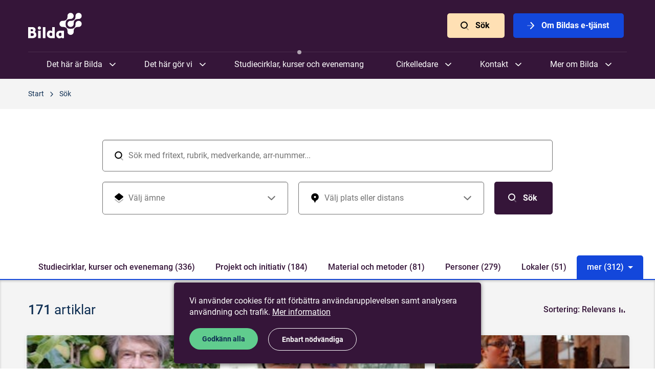

--- FILE ---
content_type: text/html; charset=utf-8
request_url: https://www.bilda.nu/sok?m=post&page=2&q=
body_size: 24278
content:
<!DOCTYPE html>
<html lang="en" class="html--nojs ">
  <head>
    <meta charset="utf-8" />
    <meta http-equiv="X-UA-Compatible" content="IE=edge,chrome=1" />
    <meta name="viewport" content="width=device-width,initial-scale=1" />
    <title>Sök Bilda | Studieförbundet Bilda</title>
<meta name="description" content="Sök och filtrera i hela Bildas utbud baserat på typ, ämne och plats.">
<meta name="keywords" content="bilda,studieforbundet,sverige">
<meta name="twitter:card" content="summary_large_image">
<meta name="twitter:title" content="Sök Bilda">
<meta name="twitter:description" content="Sök och filtrera i hela Bildas utbud baserat på typ, ämne och plats.">
<meta name="twitter:image:src" content="https://site-media.bilda-cdn.nu/app/uploads/2019/01/21174223/bilda_kor_1.jpg">
<meta property="og:type" content="website">
<meta property="og:site_name" content="Studieförbundet Bilda">
<meta property="og:title" content="Sök Bilda">
<meta property="og:description" content="Sök och filtrera i hela Bildas utbud baserat på typ, ämne och plats.">
<meta property="og:image" content="https://site-media.bilda-cdn.nu/app/uploads/2019/01/21174223/bilda_kor_1.jpg">
    <meta name="csrf-param" content="authenticity_token" />
<meta name="csrf-token" content="LYrjcyGQg_w03BPtjcQJEVz0BDmEW2cgte0ru0DhQvrTP_Cett4tTzZczh86zyiZ_sVbpvF8vRFSYAy1s7u8kg" />

    <!-- GENERIC MEDIA -->
    <link rel="manifest" href="" /> <!-- meta/manifest.json -->
    <link rel="shortcut icon" href="/meta/favicon.ico" />
    <link rel="icon" href="/meta/favicon.png" />
    <meta name="theme-color" content="#7A0B3B" />

    <!-- SAFARI -->
    <link rel="mask-icon" href="/meta/mask-icon.svg" color="#7A0B3B" />
    <link rel="apple-touch-icon" href="/meta/apple-touch-icon.png" />

    <!-- IE -->
    <meta name="application-name" content="Studieförbundet Bilda" />
    <meta name="msapplication-TileImage" content="/meta/favicon.png" />
    <meta name="msapplication-TileColor" content="#FFFFFF" />

    <!-- JS -->
    <script>
      window.CHOICES_OPTIONS = {
        removeItems: true,
        removeItemButton: true,
        shouldSort: false,
        loadingText: `Laddar…`,
        noResultsText: `Inga resultat`,
        noChoicesText: `Inga alternativ`,
        itemSelectText: `Klicka för att välja`,
        addItemText: (value) => {
          return `Klicka för att välja <b>“${value}”</b>`;
        },
      };
    </script>
        <script defer data-domain="bilda.nu" src="https://plausible.io/js/plausible.outbound-links.file-downloads.js"></script>
  <script>window.plausible = window.plausible || function() { (window.plausible.q = window.plausible.q || []).push(arguments) }</script>

    <script>
  var ga_universal_analytics_options = {
    tracker_name: "ga_bilda"
  };
</script>


<script type="text/template" id="gtm-script-template" data-cookie-name="cookie-consent">
  
      (function(w,d,s,l,i){w[l]=w[l]||[];w[l].push({'gtm.start':
      new Date().getTime(),event:'gtm.js'});var f=d.getElementsByTagName(s)[0],
      j=d.createElement(s),dl=l!='dataLayer'?'&l='+l:'';j.async=true;j.id='gtm-script';j.src=
      'https://www.googletagmanager.com/gtm.js?id='+i+dl;f.parentNode.insertBefore(j,f);
      })(window,document,'script','dataLayer','GTM-5QMBWWR');
    
</script>

<script defer src='https://static.cloudflareinsights.com/beacon.min.js' data-cf-beacon='{"token": "5c31e843bc4a41dab5753876e112d4fb"}'></script>

    <script>
  // NO JS CLASS

  (function() {
    document.documentElement.classList.remove('html--nojs');
  })();
</script>

    

    
    <link rel="stylesheet" href="/static/assets/application-CB9HfdlA.css" media="all" />
    <script src="/static/assets/application-C1KukSHg.js" crossorigin="anonymous" type="module" defer="defer"></script>
  </head>

  <body id="body">
      <a class="skip-to-main smooth-anchor" href="#main">
        Skip to main content
</a>
    

<header class="header header--purple--dark header--bg-dark">
  <div class="header__inner">

    <div class="header-logo">
      <a alt="Bilda logo, go to homepage" href="/">
        <svg xmlns="http://www.w3.org/2000/svg" xmlns:xlink="http://www.w3.org/1999/xlink" width="105px" height="50px" viewBox="0 0 105 50" version="1.1">
    <!-- Generator: Sketch 52.2 (67145) - http://www.bohemiancoding.com/sketch -->
    <title>BIlda Logo</title>
    <desc>Created with Sketch.</desc>
    <g id="Symbols" stroke="none" stroke-width="1" fill="none" fill-rule="evenodd">
        <g id="Header" transform="translate(-130.000000, -20.000000)" fill="#FFFFFF">
            <g id="BIlda-Logo">
                <g transform="translate(130.000000, 20.000000)">
                    <path d="M51.9020968,27.9103509 L46.9331874,27.9103509 L46.9331874,36.3759649 C45.9610863,35.3580702 44.8269979,34.6347368 42.9367326,34.6347368 C39.0210947,34.6347368 36.6176337,37.8494737 36.6176337,41.9750877 C36.6176337,47.0115789 40.18224,49.5566667 45.3400168,49.5566667 L51.9020968,49.5566667 L51.9020968,27.9103509 Z M12.8270653,37.3940351 C13.90704,36.4831579 14.5282863,34.8222807 14.5282863,33.2952632 C14.5282863,30.1875439 12.0167747,27.9103509 8.0472,27.9103509 L0,27.9103509 L0,49.5566667 L7.37219368,49.5566667 C12.7460716,49.5566667 16.0945768,47.5740351 16.0945768,43.0466667 C16.0945768,40.6891228 15.1764126,38.5459649 12.8270653,37.3940351 Z M9.77547789,34.0452632 C9.77547789,34.9563158 9.23540211,36.0814035 7.85815579,36.0814035 L4.96890947,36.0814035 L4.96890947,32.0896491 L7.85815579,32.0896491 C9.23540211,32.0896491 9.77547789,33.2149123 9.77547789,34.0452632 Z M8.23624421,45.2166667 L4.96890947,45.2166667 L4.96890947,39.9391228 L8.23624421,39.9391228 C10.3155537,39.9391228 11.1256674,41.2785965 11.1256674,42.5108772 C11.1256674,43.877193 10.3426105,45.2166667 8.23624421,45.2166667 Z M28.7594779,49.5566667 L33.7282105,49.5566667 L33.7282105,27.9103509 L28.7594779,27.9103509 L28.7594779,49.5566667 Z M19.4701389,49.5566667 L24.4388716,49.5566667 L24.4388716,35.0366667 L19.4701389,35.0366667 L19.4701389,49.5566667 Z M21.9544168,32.8129825 C23.6826947,32.8129825 25.0599411,31.4198246 25.0868211,29.7054386 C25.0868211,27.9907018 23.6826947,26.5977193 21.9544168,26.5977193 C20.2261389,26.5977193 18.8218358,27.9907018 18.8218358,29.7054386 C18.8218358,31.4198246 20.2261389,32.8129825 21.9544168,32.8129825 Z M46.9331874,44.5201754 C46.4201684,45.1363158 45.28608,45.4042105 44.55696,45.4042105 C42.6665179,45.4042105 41.5863663,43.7164912 41.5863663,41.9482456 C41.5863663,40.0461404 42.8016253,38.7870175 44.55696,38.7870175 C45.3400168,38.7870175 46.5552758,39.43 46.9331874,40.0461404 L46.9331874,44.5201754 Z M70.0487495,49.5566667 L70.0487495,34.9026316 L63.4868463,34.9026316 C58.3290695,34.9026316 54.76464,37.4477193 54.76464,42.4842105 C54.76464,46.6096491 57.1677474,49.8245614 61.0835621,49.8245614 C62.9736505,49.8245614 64.1080926,49.1010526 65.0801937,48.0831579 L65.8903074,49.5566667 L70.0487495,49.5566667 Z M65.0801937,39.9391228 L65.0801937,44.4129825 C64.7021053,45.0292982 63.4868463,45.6721053 62.7037895,45.6721053 C60.9484547,45.6721053 59.7331958,44.4129825 59.7331958,42.5108772 C59.7331958,40.742807 60.8135242,39.0550877 62.7037895,39.0550877 C63.4327326,39.0550877 64.5669979,39.322807 65.0801937,39.9391228 Z" id="Fill-1"></path>
                    <path d="M84.6741221,15.6452632 C84.3773811,15.6614035 83.9694063,15.6670175 83.6261558,15.6670175 C83.5425095,15.6670175 83.0945684,15.6370175 82.9396547,15.6370175 C79.6024674,15.6370175 76.8941305,18.3263158 76.8962526,21.6387719 C76.8941305,24.9512281 79.6024674,27.6384211 82.9396547,27.6363158 C86.2786105,27.6363158 88.9864168,24.9512281 88.9864168,21.6387719 C88.9864168,21.4822807 88.9784589,21.0821053 88.9784589,20.9736842 C88.9784589,20.6331579 88.9784589,20.2249123 88.9947284,19.9324561 C88.9947284,19.9324561 89.0178947,18.5966667 89.3821895,17.4131579 C89.4253389,17.2673684 89.6877726,16.37 90.2450021,15.482807 C90.5560674,14.9880702 91.0715621,14.4373684 91.1859789,14.3075439 C91.3170189,14.1949123 91.8703579,13.6822807 92.3729432,13.3742105 C93.2693558,12.8196491 94.1735495,12.5589474 94.3155537,12.5149123 C95.51472,12.1547368 96.8599579,12.1305263 96.8599579,12.1305263 C97.1547537,12.114386 97.5606063,12.1124561 97.9045642,12.1124561 C98.0126147,12.1124561 98.4205895,12.1226316 98.5770947,12.1226316 C101.914636,12.1226316 104.622442,9.43912281 104.622442,6.12666667 C104.622442,2.81438596 101.914636,0.127192982 98.5770947,0.127192982 C95.2381389,0.127192982 92.5301558,2.81438596 92.5301558,6.12666667 C92.5301558,6.27929825 92.5575663,6.72210526 92.5575663,6.80175439 C92.5575663,7.14421053 92.5575663,7.55245614 92.5389979,7.8454386 C92.5389979,7.8454386 92.5140632,9.17666667 92.1476463,10.3661404 C92.1055579,10.5124561 91.8427705,11.4035088 91.2827116,12.2947368 C90.9780126,12.7914035 90.4621642,13.3380702 90.3440337,13.4745614 C90.2112253,13.5824561 89.6601853,14.0950877 89.1632589,14.4036842 C88.2610105,14.9580702 87.3575242,15.2164912 87.2080926,15.2603509 C86.016,15.6249123 84.6741221,15.6452632 84.6741221,15.6452632" id="Fill-4"></path>
                    <path d="M98.5770947,15.637193 C95.2381389,15.637193 92.5301558,18.3263158 92.5301558,21.6387719 C92.5301558,21.792807 92.5575663,22.2315789 92.5575663,22.3173684 C92.5575663,22.6563158 92.5575663,23.0624561 92.5389979,23.3570175 C92.5389979,23.3570175 92.5140632,24.6887719 92.1476463,25.8742105 C92.1055579,26.0221053 91.8427705,26.9173684 91.2827116,27.8047368 C90.9780126,28.3014035 90.4621642,28.8522807 90.3440337,28.984386 C90.2112253,29.0940351 89.6601853,29.6087719 89.1632589,29.9173684 C88.2610105,30.4661404 87.3575242,30.7307018 87.2080926,30.7745614 C86.016,31.1368421 84.6741221,31.1549123 84.6741221,31.1549123 C84.3773811,31.1729825 83.9694063,31.1750877 83.6261558,31.1750877 C83.5462232,31.1750877 83.09952,31.152807 82.9396547,31.152807 C82.7865095,31.152807 82.3790653,31.1647368 82.2706611,31.1647368 C81.9265263,31.1647368 81.5187284,31.1591228 81.2200421,31.1468421 C81.2200421,31.1468421 79.8763958,31.1249123 78.6827116,30.7605263 C78.5350484,30.7164912 77.6290863,30.4582456 76.7347958,29.9070175 C76.23504,29.5931579 75.6813474,29.0822807 75.5497768,28.97 C75.4371284,28.8398246 74.9219874,28.2894737 74.6114526,27.7924561 C74.0535158,26.905614 73.7896674,26.0105263 73.7454568,25.8659649 C73.3797474,24.6787719 73.3585263,23.3429825 73.3585263,23.3429825 C73.3374821,23.0505263 73.3332379,22.6438596 73.3332379,22.3033333 C73.3374821,22.1973684 73.3528674,21.7949123 73.3528674,21.6387719 C73.3528674,21.4822807 73.3374821,21.0821053 73.3332379,20.9736842 C73.3332379,20.6331579 73.3374821,20.2245614 73.3585263,19.9324561 C73.3585263,19.9324561 73.3797474,18.5966667 73.7454568,17.4133333 C73.7896674,17.2670175 74.0535158,16.37 74.6114526,15.482807 C74.9219874,14.9882456 75.4371284,14.4373684 75.5497768,14.307193 C75.6813474,14.1950877 76.23504,13.6822807 76.7347958,13.3742105 C77.6290863,12.8192982 78.5350484,12.5589474 78.6827116,12.5150877 C79.8763958,12.1547368 81.2200421,12.1305263 81.2200421,12.1305263 C81.5187284,12.114386 81.9265263,12.1124561 82.2706611,12.1124561 C82.3790653,12.1124561 82.7865095,12.1222807 82.9396547,12.1222807 C86.2786105,12.1222807 88.9864168,9.43912281 88.9864168,6.12684211 C88.9846484,2.8145614 86.2786105,0.127192982 82.9396547,0.127192982 C79.6024674,0.127192982 76.8941305,2.8145614 76.8962526,6.12684211 C76.8962526,6.27877193 76.9194189,6.72157895 76.9194189,6.80175439 C76.9194189,7.14385965 76.9157053,7.55263158 76.8962526,7.8454386 C76.8962526,7.8454386 76.8778611,9.17666667 76.5128589,10.3663158 C76.4681179,10.5124561 76.2076295,11.4035088 75.6491621,12.2947368 C75.3377432,12.7914035 74.8190653,13.3380702 74.7050021,13.4740351 C74.5725474,13.5824561 74.0236295,14.0947368 73.5213979,14.4036842 C72.6258695,14.9582456 71.7227368,15.2164912 71.5773726,15.2605263 C70.3833347,15.6249123 69.0375663,15.6454386 69.0375663,15.6454386 C68.7411789,15.6614035 68.3312589,15.667193 67.98624,15.667193 C67.9105516,15.667193 67.4633179,15.637193 67.3039832,15.637193 C63.9659116,15.637193 61.2565137,18.3263158 61.2565137,21.6387719 C61.2565137,24.9512281 63.9659116,27.6363158 67.3039832,27.6363158 C67.4571284,27.6363158 67.9015326,27.6103509 67.98624,27.6103509 C68.3312589,27.6103509 68.7411789,27.6103509 69.0375663,27.6301754 C69.0375663,27.6301754 70.3833347,27.6524561 71.5773726,28.0150877 C71.7227368,28.0568421 72.6258695,28.3192982 73.5213979,28.8740351 C74.0236295,29.1805263 74.5725474,29.6950877 74.7050021,29.8033333 C74.8190653,29.9370175 75.3377432,30.4840351 75.6491621,30.9822807 C76.2076295,31.8701754 76.4681179,32.767193 76.5128589,32.9133333 C76.8778611,34.0989474 76.8962526,35.4301754 76.8962526,35.4301754 C76.9157053,35.7245614 76.9194189,36.1333333 76.9194189,36.475614 C76.9194189,36.5535088 76.8962526,36.994386 76.8962526,37.1487719 C76.8941305,40.4649123 79.6024674,43.1505263 82.9396547,43.1505263 C86.2786105,43.1505263 88.9864168,40.4626316 88.9864168,37.1487719 C88.9864168,36.994386 88.9784589,36.5936842 88.9784589,36.4857895 C88.9784589,36.1452632 88.9784589,35.7370175 88.9947284,35.4461404 C88.9947284,35.4461404 89.0178947,34.1085965 89.3821895,32.9268421 C89.4253389,32.7770175 89.6877726,31.8819298 90.2450021,30.9945614 C90.5560674,30.4975439 91.0715621,29.9492982 91.1859789,29.8212281 C91.3170189,29.7070175 91.8703579,29.1963158 92.3729432,28.8859649 C93.2693558,28.3314035 94.1735495,28.0750877 94.3155537,28.0289474 C95.51472,27.6647368 96.8599579,27.6464912 96.8599579,27.6464912 C97.1547537,27.6264912 97.5606063,27.6203509 97.9045642,27.6203509 C98.0126147,27.6224561 98.4205895,27.6363158 98.5770947,27.6363158 C101.914636,27.6363158 104.622442,24.9512281 104.622442,21.6387719 C104.622442,18.3263158 101.914636,15.637193 98.5770947,15.637193" id="Fill-5"></path>
                </g>
            </g>
        </g>
    </g>
</svg>
</a>    </div>

    <div class="header-toggle">
      <button type="button" title="Visa eller dölj menyn">
        <svg xmlns="http://www.w3.org/2000/svg" viewBox="0 0 24 24"><title>Visa menyn</title><rect x="4" y="5" width="16" height="3" rx="1.5"></rect><path d="M5.5 15h13a1.5 1.5 0 0 1 0 3h-13a1.5 1.5 0 0 1 0-3zm0-5h13a1.5 1.5 0 0 1 0 3h-13a1.5 1.5 0 0 1 0-3z" opacity="1"></path></svg>
        <svg xmlns="http://www.w3.org/2000/svg" viewBox="0 0 24 24"><title>Dölj menyn</title><g transform="translate(12.000000, 12.000000) rotate(-45.000000) translate(-12.000000, -12.000000) translate(4.000000, 4.000000)" fill="#000000"><rect id="Rectangle-185" opacity="1" x="0" y="7" width="16" height="2" rx="1"></rect><rect id="Rectangle-185-Copy" opacity="1" transform="translate(8.000000, 8.000000) rotate(-270.000000) translate(-8.000000, -8.000000) " x="0" y="7" width="16" height="2" rx="1"></rect></g></svg>
      </button>
    </div>

      <div class="header-ctas">
          <a target="" data-event-analytics="{&quot;name&quot;:&quot;header_cta&quot;,&quot;props&quot;:{&quot;title&quot;:&quot;Sök&quot;,&quot;url&quot;:&quot;/utforska&quot;,&quot;target&quot;:&quot;&quot;}}" data-track-event="click" data-ga-category="header" data-ga-action="call to action" data-ga-label="Sök" data-event-name="Header CTA" data-event-properties="{&quot;title&quot;:&quot;Sök&quot;,&quot;url&quot;:&quot;/utforska&quot;,&quot;target&quot;:&quot;&quot;}" class="
              -btn
              -btn--orange--light
              
            " href="/utforska">
            <svg xmlns="http://www.w3.org/2000/svg" viewBox="0 0 24 24"><path d="M14.293 16.707a1 1 0 0 1 1.414-1.414l4 4a1 1 0 0 1-1.414 1.414l-4-4z" opacity=".3"></path><path d="M11 16a5 5 0 1 0 0-10 5 5 0 0 0 0 10zm0 2a7 7 0 1 1 0-14 7 7 0 0 1 0 14z"></path></svg>
            Sök
</a>          <a target="" data-event-analytics="{&quot;name&quot;:&quot;header_cta&quot;,&quot;props&quot;:{&quot;title&quot;:&quot;Om Bildas e-tjänst&quot;,&quot;url&quot;:&quot;https://sites.bilda.nu/wp/om-studieforbundet-bilda/e-tjanst/&quot;,&quot;target&quot;:&quot;&quot;}}" data-track-event="click" data-ga-category="header" data-ga-action="call to action" data-ga-label="Om Bildas e-tjänst" data-event-name="Header CTA" data-event-properties="{&quot;title&quot;:&quot;Om Bildas e-tjänst&quot;,&quot;url&quot;:&quot;https://sites.bilda.nu/wp/om-studieforbundet-bilda/e-tjanst/&quot;,&quot;target&quot;:&quot;&quot;}" class="
              -btn
              -btn--blue
              
            " href="https://sites.bilda.nu/wp/om-studieforbundet-bilda/e-tjanst/">
            <svg xmlns="http://www.w3.org/2000/svg" viewBox="0 0 24 24"><rect opacity=".3" transform="rotate(-90 12 12)" x="11" y="5" width="2" height="14" rx="1"></rect><path d="M11.293 17.293a1 1 0 1 0 1.414 1.414l6-6a1 1 0 0 0 .03-1.383l-5.5-6a1 1 0 0 0-1.474 1.352l4.853 5.294-5.323 5.323z"></path></svg>
            Om Bildas e-tjänst
</a>      </div>

    <nav class="header-nav">
          <div class="header-nav__parent">
            <span>Det här är Bilda</span>

              <div class="-submenu__wrapper">

                    <ul class="-submenu">
                      <li class="-title">
                        Vår identitet
                      </li>

                        <li class="-item">
                          <a class="" target="" href="/bildas-vision-verksamhetside-och-vardegrund">Verksamhetsidé och värdegrund</a>
                        </li>
                        <li class="-item">
                          <a class="" target="" href="/deltagare-medlemsorganisationer-och-samverkansparter">Medlemsorganisationer och samverkan</a>
                        </li>
                        <li class="-item">
                          <a href="/vara-proflomraden">Våra profilområden</a>
                        </li>
                        <li class="-item">
                          <a class="" target="" href="/hallbart-liv-langsiktig-verksamhetsinriktning-2023-2026">Långsiktig verksamhetsinriktning</a>
                        </li>
                        <li class="-item">
                          <a class="" target="" href="/om-studieforbundet-bilda/historia/">Vår historia</a>
                        </li>
                        <li class="-item">
                          <a href="/om-studieforbundet-bilda/om-folkbildning/">Om folkbildning</a>
                        </li>
                    </ul>
                    <ul class="-submenu">
                      <li class="-title">
                        Röster från vår verksamhet
                      </li>

                        <li class="-item">
                          <a class="" target="" href="/artiklar/intervju-med-samuel-gustafsson">"Vill du spela? Kom med oss!"</a>
                        </li>
                        <li class="-item">
                          <a class="" target="" href="/artiklar/att-se-alla-manniskor-och-lyfta-den-svagaste">Att se alla människor</a>
                        </li>
                        <li class="-item">
                          <a class="" target="" href="/artiklar/bandet-ar-en-stor-och-betydelsefull-del-av-livet">Bandet är en stor del av livet</a>
                        </li>
                        <li class="-item">
                          <a class="" target="" href="/artiklar/grupper-som-genomsyras-av-en-god-anda">Grupper med god anda</a>
                        </li>
                        <li class="-item">
                          <a class="" target="" href="/artiklar/samarbete-som-ger-en-bred-kontaktyta-i-samhallet">Samarbete ger bred kontaktyta</a>
                        </li>
                        <li class="-item">
                          <a class="" target="" href="/artiklar/sprakkafe-i-stolofs-forsamling">Språkkafé i St:Olofs församling</a>
                        </li>
                        <li class="-item">
                          <a class="see-all" target="" href="/bilda-for-livet">Fler berättelser</a>
                        </li>
                    </ul>
                    <ul class="-submenu">
                      <li class="-title">
                        Hur vi är organiserade
                      </li>

                        <li class="-item">
                          <a class="" target="" href="/forbundskansli-och-regioner">Förbundskansli och regioner</a>
                        </li>
                        <li class="-item">
                          <a href="/om-studieforbundet-bilda/organisation/forbundsstyrelsen/">Förbundsstyrelsen</a>
                        </li>
                        <li class="-item">
                          <a href="/om-studieforbundet-bilda/organisation/regionstyrelser/">Regionstyrelser</a>
                        </li>
                        <li class="-item">
                          <a href="/stammor">Stämmor</a>
                        </li>
                    </ul>

              </div>
          </div>
          <div class="header-nav__parent">
            <span>Det här gör vi</span>

              <div class="-submenu__wrapper">

                    <ul class="-submenu">
                      <li class="-title">
                        Ämnen vi jobbar med
                      </li>

                        <li class="-item">
                          <a class="" target="" href="/amnen/religion-och-tro">Religion och tro</a>
                        </li>
                        <li class="-item">
                          <a class="" target="" href="/amnen/musik">Musik</a>
                        </li>
                        <li class="-item">
                          <a class="" target="" href="/amnen/klimat-och-miljo">Klimat och miljö</a>
                        </li>
                        <li class="-item">
                          <a class="" target="" href="/amnen/existentiella-fragor">Existentiella frågor</a>
                        </li>
                        <li class="-item">
                          <a class="" target="" href="/amnen/samhallsengagemang">Samhällsengagemang</a>
                        </li>
                        <li class="-item">
                          <a class="" target="" href="/amnen/arbetsliv">Arbetsliv</a>
                        </li>
                        <li class="-item">
                          <a class="" target="" href="/amnen/ny-i-sverige">Ny i Sverige</a>
                        </li>
                        <li class="-item">
                          <a class="" target="" href="/amnen/demokrati-och-jamlikhet">Demokrati och jämlikhet</a>
                        </li>
                        <li class="-item">
                          <a class="see-all" target="" href="/det-har-gor-vi">Alla våra ämnen</a>
                        </li>
                    </ul>
                    <ul class="-submenu">
                      <li class="-title">
                        Mer av vad vi gör
                      </li>

                        <li class="-item">
                          <a class="" target="" href="/projekt-och-initiativ/moten-i-jerusalem">Möten i Jerusalem</a>
                        </li>
                        <li class="-item">
                          <a href="/projektverksamhet">Projektverksamhet</a>
                        </li>
                        <li class="-item">
                          <a class="" target="" href="/material">Material och metoder</a>
                        </li>
                        <li class="-item">
                          <a href="/storre-offentliga-arrangemang">Större offentliga arrangemang</a>
                        </li>
                        <li class="-item">
                          <a href="/vara-poddar">Våra poddar</a>
                        </li>
                    </ul>

              </div>
          </div>
          <a class="--selected" target="" href="/sok?m=arrangement&amp;q=">Studiecirklar, kurser och evenemang</a>
          <div class="header-nav__parent">
            <span>Cirkelledare</span>

              <div class="-submenu__wrapper">

                    <ul class="-submenu">
                      <li class="-title">
                        Börja här
                      </li>

                        <li class="-item">
                          <a href="/cirkelledare/vad-innebar-det-att-vara-cirkelledare/">Bildas cirkelledarresa</a>
                        </li>
                        <li class="-item">
                          <a href="/cirkelledare/grundutbildning-for-ledare/">Bildas grundutbildning för cirkelledare</a>
                        </li>
                        <li class="-item">
                          <a href="/cirkelledare/fordjupningsutbildningar-for-cirkelledare/">Bildas fördjupningsutbildningar för cirkelledare</a>
                        </li>
                        <li class="-item">
                          <a class="" target="" href="/sok?m=arrangement&amp;q=&amp;sids%5B%5D=144878">Aktuella utbildningar</a>
                        </li>
                        <li class="-item">
                          <a href="/cirkelledare/rapportering/">Rapportering</a>
                        </li>
                        <li class="-item">
                          <a class="see-all" target="" href="/cirkelledare">Startsida för cirkelledare</a>
                        </li>
                    </ul>
                    <ul class="-submenu">
                      <li class="-title">
                        Möt våra cirkelledare
                      </li>

                        <li class="-item">
                          <a class="" target="" href="/artiklar/vi-behover-de-har-trygga-vardagsrummen-att-umgas-i">Möt Ville Syri</a>
                        </li>
                        <li class="-item">
                          <a class="" target="" href="/artiklar/yordanos">Möt Yordanos Ghebre</a>
                        </li>
                        <li class="-item">
                          <a class="" target="" href="/artiklar/leif">Möt Leif Nilsson</a>
                        </li>
                        <li class="-item">
                          <a class="see-all" target="" href="/cirkelledare/mot-vara-cirkelledare/">Möt fler av våra cirkelledare</a>
                        </li>
                    </ul>

              </div>
          </div>
          <div class="header-nav__parent">
            <span>Kontakt</span>

              <div class="-submenu__wrapper">

                    <ul class="-submenu">
                      <li class="-title">
                        Kansli och regionkontor
                      </li>

                        <li class="-item">
                          <a class="" target="" href="/kontor/bilda-forbundskansli">Förbundskansli</a>
                        </li>
                        <li class="-item">
                          <a class="" target="" href="/kontor/bilda-umea">Bilda Nord (Umeå)</a>
                        </li>
                        <li class="-item">
                          <a class="" target="" href="/kontor/bilda-soderhamn">Bilda Mitt (Söderhamn)</a>
                        </li>
                        <li class="-item">
                          <a class="" target="" href="/kontor/bilda-orebro">Bilda Svealand (Örebro)</a>
                        </li>
                        <li class="-item">
                          <a class="" target="" href="/kontor/bilda-stockholm">Bilda Öst (Stockholm)</a>
                        </li>
                        <li class="-item">
                          <a class="" target="" href="/kontor/bilda-jonkoping">Bilda Sydöst (Jönköping)</a>
                        </li>
                        <li class="-item">
                          <a class="" target="" href="/kontor/bilda-goteborg">Bilda Sydväst (Göteborg)</a>
                        </li>
                        <li class="-item">
                          <a class="see-all" target="" href="/kontor/">Se alla våra kontor</a>
                        </li>
                    </ul>
                    <ul class="-submenu">
                      <li class="-title">
                        Hitta en person
                      </li>

                        <li class="-item">
                          <a class="" target="" href="/personal">Sök personal</a>
                        </li>
                    </ul>

              </div>
          </div>
          <div class="header-nav__parent">
            <span>Mer om Bilda</span>

              <div class="-submenu__wrapper">

                    <ul class="-submenu">
                      <li class="-title">
                        Aktuellt
                      </li>

                        <li class="-item">
                          <a href="/studieforbundensamlarsverige">#studieförbundensamlarsverige</a>
                        </li>
                        <li class="-item">
                          <a href="/bilda75">Bilda 75 år</a>
                        </li>
                        <li class="-item">
                          <a href="/bilda-for-livet">Bilda för livet</a>
                        </li>
                        <li class="-item">
                          <a href="/bildning-med-bilda">Bildning med Bilda</a>
                        </li>
                        <li class="-item">
                          <a href="/om-studieforbundet-bilda/verksamhetsberattelser/">Verksamhetsberättelser och stadgar</a>
                        </li>
                        <li class="-item">
                          <a href="/om-studieforbundet-bilda/grafisk-profil/">Grafisk profil</a>
                        </li>
                    </ul>
                    <ul class="-submenu">
                      <li class="-title">
                        Mer information
                      </li>

                        <li class="-item">
                          <a class="" target="" href="https://via.tt.se/pressrum/3236851">Pressrum</a>
                        </li>
                        <li class="-item">
                          <a href="/om-studieforbundet-bilda/lediga-tjanster/">Lediga tjänster</a>
                        </li>
                        <li class="-item">
                          <a href="/om-studieforbundet-bilda/om-vara-webbplatser/">Om våra webbplatser</a>
                        </li>
                        <li class="-item">
                          <a href="/om-studieforbundet-bilda/dataskydd/">Dataskydd</a>
                        </li>
                        <li class="-item">
                          <a href="/om-studieforbundet-bilda/information-for-deltagare/">Information för deltagare</a>
                        </li>
                        <li class="-item">
                          <a class="see-all" target="" href="/om-studieforbundet-bilda">Mer om Bilda</a>
                        </li>
                    </ul>

              </div>
          </div>
    </nav>

  </div>

</header>


    <main id="main">
      
  <nav class="breadcrumbs">
    <div class="breadcrumbs__inner">
      <ol>
        <li>
          <a data-event-analytics="{&quot;name&quot;:&quot;breadcrumb&quot;,&quot;props&quot;:{&quot;section_name&quot;:&quot;Utforska&quot;,&quot;title&quot;:&quot;Start&quot;,&quot;url&quot;:&quot;/&quot;}}" data-track-event="click" data-ga-category="Utforska" data-ga-action="Breadcrumb click" data-ga-label="Start" data-event-name="Breadcrumb click" data-event-properties="{&quot;section_name&quot;:&quot;Utforska&quot;,&quot;title&quot;:&quot;Start&quot;,&quot;url&quot;:&quot;/&quot;}" itemprop="url" href="/">
            <span itemprop="title">Start</span>
</a>          <svg xmlns="http://www.w3.org/2000/svg" viewBox="0 0 24 24"><path d="M8.293 6.707a1 1 0 1 1 1.414-1.414l6 6a1 1 0 0 1 .03 1.383l-5.5 6a1 1 0 1 1-1.474-1.352l4.853-5.294-5.323-5.323z"></path></svg>
        </li>
          <li itemscope itemtype="http://data-vocabulary.org/Breadcrumb">
            <a data-event-analytics="{&quot;name&quot;:&quot;breadcrumb&quot;,&quot;props&quot;:{&quot;section_name&quot;:&quot;Utforska&quot;,&quot;title&quot;:&quot;Sök&quot;,&quot;url&quot;:&quot;/sok&quot;}}" data-track-event="click" data-ga-category="Utforska" data-ga-action="Breadcrumb click" data-ga-label="Sök" data-event-name="Breadcrumb click" data-event-properties="{&quot;section_name&quot;:&quot;Utforska&quot;,&quot;title&quot;:&quot;Sök&quot;,&quot;url&quot;:&quot;/sok&quot;}" itemprop="url" href="/sok">
              <span itemprop="title">Sök</span>
</a>            
          </li>
      </ol>
    </div>
  </nav>


<h1 class="is-hidden">Sök och utforska</h1>

<div class="search-container" id="search">
  <div class="search-header">
    
<form class="search-form" action="/sok" accept-charset="UTF-8" method="get">
  <input value="post" autocomplete="off" type="hidden" name="m" id="m" />
  <div class="search-form__inner">
    <div class="search-form__query">

      <div class="-form-row">
        <div class="-input --full ">
          <span class="icon"><svg xmlns="http://www.w3.org/2000/svg" viewBox="0 0 24 24"><path d="M14.293 16.707a1 1 0 0 1 1.414-1.414l4 4a1 1 0 0 1-1.414 1.414l-4-4z" opacity=".3"></path><path d="M11 16a5 5 0 1 0 0-10 5 5 0 0 0 0 10zm0 2a7 7 0 1 1 0-14 7 7 0 0 1 0 14z"></path></svg></span>

          <label class="form-label" for="q">Sök</label>
          <input value="" placeholder="Sök med fritext, rubrik, medverkande, arr-nummer..." class="input" type="text" name="q" id="q" />

          <span class="close js--clear-input"><svg xmlns="http://www.w3.org/2000/svg" viewBox="0 0 24 24"><g transform="translate(12.000000, 12.000000) rotate(-45.000000) translate(-12.000000, -12.000000) translate(4.000000, 4.000000)" fill="#000000"><rect id="Rectangle-185" opacity="1" x="0" y="7" width="16" height="2" rx="1"></rect><rect id="Rectangle-185-Copy" opacity="1" transform="translate(8.000000, 8.000000) rotate(-270.000000) translate(-8.000000, -8.000000) " x="0" y="7" width="16" height="2" rx="1"></rect></g></svg></span>
        </div>
      </div>

      <div class="-form-row">
        <div class="-input">
  <span class="icon"><svg xmlns="http://www.w3.org/2000/svg" viewBox="0 0 24 24"><path d="m12.934 16.072 6.426-5.116.158-.125a1.5 1.5 0 0 0 .003-2.35l-6.587-5.238a1.5 1.5 0 0 0-1.868 0L4.475 8.485a1.5 1.5 0 0 0-.001 2.347l.156.124 6.436 5.117a1.5 1.5 0 0 0 1.868 0z"></path><path d="m11.056 18.67-5.72-4.547a.903.903 0 0 0-1.276.154.91.91 0 0 0 .166 1.279l6.861 5.247a1.5 1.5 0 0 0 1.823 0l6.858-5.243a.915.915 0 0 0 .167-1.288.91.91 0 0 0-1.286-.155l-5.725 4.554a1.5 1.5 0 0 1-1.868 0z" opacity=".3"></path></svg></span>

  <a class="-trigger js--filter-trigger" href="#search-form-subjects">
    <span class="inner">
      Välj ämne
    </span>

    <span class="icon--down">
      <svg xmlns="http://www.w3.org/2000/svg" viewBox="0 0 24 24"><path d="M17.293 8.293a1 1 0 1 1 1.414 1.414l-6 6a1 1 0 0 1-1.383.03l-6-5.5a1 1 0 1 1 1.352-1.474l5.294 4.853 5.323-5.323z"></path></svg>
    </span>

    <span class="icon--right">
      <svg xmlns="http://www.w3.org/2000/svg" viewBox="0 0 24 24"><rect opacity=".3" transform="rotate(-90 12 12)" x="11" y="5" width="2" height="14" rx="1"></rect><path d="M11.293 17.293a1 1 0 1 0 1.414 1.414l6-6a1 1 0 0 0 .03-1.383l-5.5-6a1 1 0 0 0-1.474 1.352l4.853 5.294-5.323 5.323z"></path></svg>
    </span>
</a>
  <div class="-optgroup" id="search-form-subjects">
    <div class="title">
      <h2>Välj ämne</h2>

      <a class="js--filter-close" href="#search-form-subjects">
        <svg xmlns="http://www.w3.org/2000/svg" viewBox="0 0 24 24"><g transform="translate(12.000000, 12.000000) rotate(-45.000000) translate(-12.000000, -12.000000) translate(4.000000, 4.000000)" fill="#000000"><rect id="Rectangle-185" opacity="1" x="0" y="7" width="16" height="2" rx="1"></rect><rect id="Rectangle-185-Copy" opacity="1" transform="translate(8.000000, 8.000000) rotate(-270.000000) translate(-8.000000, -8.000000) " x="0" y="7" width="16" height="2" rx="1"></rect></g></svg>
</a>    </div>

    <div class="overflow">
      <ul class="-tree">

          <li>

            <label class="checkbox">
              <input class="" type="checkbox" value="99297" name="sids[]" id="sids_99297" />
              Andra kulturella uttryck
            </label>

          </li>


          <li>

            <label class="checkbox">
              <input class="" type="checkbox" value="144878" name="sids[]" id="sids_144878" />
              Cirkelledarutbildning
            </label>

          </li>


          <li>
              <button type="button" class="-tgl js--toggle" title="Öppna/stäng">
                Öppna/stäng
              </button>

            <label class="checkbox">
              <input class="-parent" type="checkbox" value="99290" name="sids[]" id="sids_99290" />
              Dans
            </label>

              <ul>
                  <li>
                    <label class="checkbox">
                      <input type="checkbox" value="99292" name="sids[]" id="sids_99292" />
                      Folkdans
                    </label>
                  </li>
                  <li>
                    <label class="checkbox">
                      <input type="checkbox" value="99294" name="sids[]" id="sids_99294" />
                      Modern dans
                    </label>
                  </li>
                  <li>
                    <label class="checkbox">
                      <input type="checkbox" value="99300" name="sids[]" id="sids_99300" />
                      Urban dans
                    </label>
                  </li>
              </ul>
          </li>


          <li>
              <button type="button" class="-tgl js--toggle" title="Öppna/stäng">
                Öppna/stäng
              </button>

            <label class="checkbox">
              <input class="-parent" type="checkbox" value="99383" name="sids[]" id="sids_99383" />
              Delaktighet i samhället
            </label>

              <ul>
                  <li>
                    <label class="checkbox">
                      <input type="checkbox" value="99289" name="sids[]" id="sids_99289" />
                      Arbetsliv
                    </label>
                  </li>
              </ul>
          </li>


          <li>

            <label class="checkbox">
              <input class="" type="checkbox" value="99304" name="sids[]" id="sids_99304" />
              Demokrati, fred och ickevåld
            </label>

          </li>


          <li>
              <button type="button" class="-tgl js--toggle" title="Öppna/stäng">
                Öppna/stäng
              </button>

            <label class="checkbox">
              <input class="-parent" type="checkbox" value="99322" name="sids[]" id="sids_99322" />
              Folkhälsa
            </label>

              <ul>
                  <li>
                    <label class="checkbox">
                      <input type="checkbox" value="99329" name="sids[]" id="sids_99329" />
                      Kultur och hälsa
                    </label>
                  </li>
              </ul>
          </li>


          <li>

            <label class="checkbox">
              <input class="" type="checkbox" value="99331" name="sids[]" id="sids_99331" />
              Hantverk
            </label>

          </li>


          <li>

            <label class="checkbox">
              <input class="" type="checkbox" value="99343" name="sids[]" id="sids_99343" />
              Klimat och miljö
            </label>

          </li>


          <li>

            <label class="checkbox">
              <input class="" type="checkbox" value="99347" name="sids[]" id="sids_99347" />
              Ledarskap och föreningsutveckling
            </label>

          </li>


          <li>
              <button type="button" class="-tgl js--toggle" title="Öppna/stäng">
                Öppna/stäng
              </button>

            <label class="checkbox">
              <input class="-parent" type="checkbox" value="99358" name="sids[]" id="sids_99358" />
              Musik
            </label>

              <ul>
                  <li>
                    <label class="checkbox">
                      <input type="checkbox" value="99369" name="sids[]" id="sids_99369" />
                      Band
                    </label>
                  </li>
                  <li>
                    <label class="checkbox">
                      <input type="checkbox" value="99372" name="sids[]" id="sids_99372" />
                      Folkmusik
                    </label>
                  </li>
                  <li>
                    <label class="checkbox">
                      <input type="checkbox" value="260919" name="sids[]" id="sids_260919" />
                      Folksång
                    </label>
                  </li>
                  <li>
                    <label class="checkbox">
                      <input type="checkbox" value="99379" name="sids[]" id="sids_99379" />
                      Kör
                    </label>
                  </li>
                  <li>
                    <label class="checkbox">
                      <input type="checkbox" value="254951" name="sids[]" id="sids_254951" />
                      Orientalisk musik
                    </label>
                  </li>
                  <li>
                    <label class="checkbox">
                      <input type="checkbox" value="99376" name="sids[]" id="sids_99376" />
                      Urban musik
                    </label>
                  </li>
              </ul>
          </li>


          <li>
              <button type="button" class="-tgl js--toggle" title="Öppna/stäng">
                Öppna/stäng
              </button>

            <label class="checkbox">
              <input class="-parent" type="checkbox" value="99384" name="sids[]" id="sids_99384" />
              Religion och tro
            </label>

              <ul>
                  <li>
                    <label class="checkbox">
                      <input type="checkbox" value="99388" name="sids[]" id="sids_99388" />
                      Folkbildning i frikyrkorna
                    </label>
                  </li>
                  <li>
                    <label class="checkbox">
                      <input type="checkbox" value="99389" name="sids[]" id="sids_99389" />
                      Folkbildning i katolska kyrkan
                    </label>
                  </li>
                  <li>
                    <label class="checkbox">
                      <input type="checkbox" value="99390" name="sids[]" id="sids_99390" />
                      Folkbildning i ortodoxa kyrkorna
                    </label>
                  </li>
              </ul>
          </li>


          <li>

            <label class="checkbox">
              <input class="" type="checkbox" value="99405" name="sids[]" id="sids_99405" />
              Scouting
            </label>

          </li>


          <li>

            <label class="checkbox">
              <input class="" type="checkbox" value="99407" name="sids[]" id="sids_99407" />
              Språk och litteratur
            </label>

          </li>

      </ul>
    </div>

    <div class="ctas">
  <button
    class="
      button
      button--block
      button--l
      button--soft
      button--c-grey
      -cta-clear
    "
    disabled
  >
    <svg xmlns="http://www.w3.org/2000/svg" viewBox="0 0 24 24"><g transform="translate(12.000000, 12.000000) rotate(-45.000000) translate(-12.000000, -12.000000) translate(4.000000, 4.000000)" fill="#000000"><rect id="Rectangle-185" opacity="1" x="0" y="7" width="16" height="2" rx="1"></rect><rect id="Rectangle-185-Copy" opacity="1" transform="translate(8.000000, 8.000000) rotate(-270.000000) translate(-8.000000, -8.000000) " x="0" y="7" width="16" height="2" rx="1"></rect></g></svg>
    Rensa
  </button>

  <button
    type="submit"
    class="
      button
      button--block
      button--l
      button--soft
      button--c-purple--dark
      -cta-apply
    "
    disabled
  >
    <svg xmlns="http://www.w3.org/2000/svg" viewBox="0 0 24 24"><path d="M5 4h14a.5.5 0 0 1 .4.8L14 12v8.191a.5.5 0 0 1-.724.447L10 19v-7L4.6 4.8A.5.5 0 0 1 5 4z"></path></svg>
    Filtrera
    <span>0</span>
  </button>
</div>

  </div>
</div>


        <div class="-input">
  <span class="icon"><svg xmlns="http://www.w3.org/2000/svg" viewBox="0 0 24 24"><path d="M9.828 16.657a7 7 0 1 1 4.343 0L12 21l-2.172-4.343zM12 12a2 2 0 1 0 0-4 2 2 0 0 0 0 4z"></path></svg></span>

  <a class="-trigger js--filter-trigger" href="#search-form-places">
    <span class="inner">
      Välj plats eller distans
    </span>

    <span class="icon--down">
      <svg xmlns="http://www.w3.org/2000/svg" viewBox="0 0 24 24"><path d="M17.293 8.293a1 1 0 1 1 1.414 1.414l-6 6a1 1 0 0 1-1.383.03l-6-5.5a1 1 0 1 1 1.352-1.474l5.294 4.853 5.323-5.323z"></path></svg>
    </span>

    <span class="icon--right">
      <svg xmlns="http://www.w3.org/2000/svg" viewBox="0 0 24 24"><rect opacity=".3" transform="rotate(-90 12 12)" x="11" y="5" width="2" height="14" rx="1"></rect><path d="M11.293 17.293a1 1 0 1 0 1.414 1.414l6-6a1 1 0 0 0 .03-1.383l-5.5-6a1 1 0 0 0-1.474 1.352l4.853 5.294-5.323 5.323z"></path></svg>
    </span>
</a>
  <div class="-optgroup" id="search-form-places">
    <div class="title">
      <h2>Välj plats eller distans</h2>

      <a class="js--filter-close" href="#search-form-places">
        <svg xmlns="http://www.w3.org/2000/svg" viewBox="0 0 24 24"><g transform="translate(12.000000, 12.000000) rotate(-45.000000) translate(-12.000000, -12.000000) translate(4.000000, 4.000000)" fill="#000000"><rect id="Rectangle-185" opacity="1" x="0" y="7" width="16" height="2" rx="1"></rect><rect id="Rectangle-185-Copy" opacity="1" transform="translate(8.000000, 8.000000) rotate(-270.000000) translate(-8.000000, -8.000000) " x="0" y="7" width="16" height="2" rx="1"></rect></g></svg>
</a>    </div>

    <div class="tabs">
      <a
        href="#search-form-region:plats"
        class="js--tab js--tab-tgl js--places -places --active"
        data-clean="search-form-region:bildaregioner"
      >
        Län/Kommun
      </a>

      <a
        href="#search-form-region:bildaregioner"
        class="js--tab js--tab-tgl js--places "
        data-clean="search-form-region:plats"
      >
        Region
      </a>
    </div>

    <div class="distance-pane">
      <label class="checkbox">
        <input type="checkbox" value="1" name="remote" id="remote" />
        På distans
      </label>
    </div>

    <div
      class="search-form-tabs-content js--tab-pane --active"
      id="search-form-region:plats"
    >
      <div class="overflow">
        <ul class="-tree">
            <li>
                <button type="button" class="-tgl js--toggle" title="Öppna/stäng">
                  Öppna/stäng
                </button>

              <label class="checkbox">
                <input class="-parent" type="checkbox" value="89113" name="cids[]" id="cids_89113" />
                Blekinge län
              </label>

                <ul>
                    <li>
                      <label class="checkbox">
                        <input type="checkbox" value="89114" name="cids[]" id="cids_89114" />
                        Karlshamns kommun
                      </label>
                    </li>
                    <li>
                      <label class="checkbox">
                        <input type="checkbox" value="89115" name="cids[]" id="cids_89115" />
                        Karlskrona kommun
                      </label>
                    </li>
                    <li>
                      <label class="checkbox">
                        <input type="checkbox" value="89116" name="cids[]" id="cids_89116" />
                        Olofströms kommun
                      </label>
                    </li>
                    <li>
                      <label class="checkbox">
                        <input type="checkbox" value="89117" name="cids[]" id="cids_89117" />
                        Ronneby kommun
                      </label>
                    </li>
                    <li>
                      <label class="checkbox">
                        <input type="checkbox" value="89118" name="cids[]" id="cids_89118" />
                        Sölvesborgs kommun
                      </label>
                    </li>
                </ul>
            </li>
            <li>
                <button type="button" class="-tgl js--toggle" title="Öppna/stäng">
                  Öppna/stäng
                </button>

              <label class="checkbox">
                <input class="-parent" type="checkbox" value="99564" name="cids[]" id="cids_99564" />
                Dalarnas län
              </label>

                <ul>
                    <li>
                      <label class="checkbox">
                        <input type="checkbox" value="99586" name="cids[]" id="cids_99586" />
                        Älvdalens kommun
                      </label>
                    </li>
                    <li>
                      <label class="checkbox">
                        <input type="checkbox" value="99565" name="cids[]" id="cids_99565" />
                        Avesta kommun
                      </label>
                    </li>
                    <li>
                      <label class="checkbox">
                        <input type="checkbox" value="99567" name="cids[]" id="cids_99567" />
                        Borlänge kommun
                      </label>
                    </li>
                    <li>
                      <label class="checkbox">
                        <input type="checkbox" value="99568" name="cids[]" id="cids_99568" />
                        Falu kommun
                      </label>
                    </li>
                    <li>
                      <label class="checkbox">
                        <input type="checkbox" value="99570" name="cids[]" id="cids_99570" />
                        Gagnefs kommun
                      </label>
                    </li>
                    <li>
                      <label class="checkbox">
                        <input type="checkbox" value="99571" name="cids[]" id="cids_99571" />
                        Hedemora kommun
                      </label>
                    </li>
                    <li>
                      <label class="checkbox">
                        <input type="checkbox" value="99572" name="cids[]" id="cids_99572" />
                        Leksands kommun
                      </label>
                    </li>
                    <li>
                      <label class="checkbox">
                        <input type="checkbox" value="99573" name="cids[]" id="cids_99573" />
                        Ludvika kommun
                      </label>
                    </li>
                    <li>
                      <label class="checkbox">
                        <input type="checkbox" value="99574" name="cids[]" id="cids_99574" />
                        Malung-Sälens kommun
                      </label>
                    </li>
                    <li>
                      <label class="checkbox">
                        <input type="checkbox" value="99575" name="cids[]" id="cids_99575" />
                        Mora kommun
                      </label>
                    </li>
                    <li>
                      <label class="checkbox">
                        <input type="checkbox" value="99579" name="cids[]" id="cids_99579" />
                        Orsa kommun
                      </label>
                    </li>
                    <li>
                      <label class="checkbox">
                        <input type="checkbox" value="99581" name="cids[]" id="cids_99581" />
                        Rättviks kommun
                      </label>
                    </li>
                    <li>
                      <label class="checkbox">
                        <input type="checkbox" value="99583" name="cids[]" id="cids_99583" />
                        Säters kommun
                      </label>
                    </li>
                    <li>
                      <label class="checkbox">
                        <input type="checkbox" value="99582" name="cids[]" id="cids_99582" />
                        Smedjebackens kommun
                      </label>
                    </li>
                    <li>
                      <label class="checkbox">
                        <input type="checkbox" value="99585" name="cids[]" id="cids_99585" />
                        Vansbro kommun
                      </label>
                    </li>
                </ul>
            </li>
            <li>
                <button type="button" class="-tgl js--toggle" title="Öppna/stäng">
                  Öppna/stäng
                </button>

              <label class="checkbox">
                <input class="-parent" type="checkbox" value="99542" name="cids[]" id="cids_99542" />
                Gävleborgs län
              </label>

                <ul>
                    <li>
                      <label class="checkbox">
                        <input type="checkbox" value="99546" name="cids[]" id="cids_99546" />
                        Bollnäs kommun
                      </label>
                    </li>
                    <li>
                      <label class="checkbox">
                        <input type="checkbox" value="99547" name="cids[]" id="cids_99547" />
                        Gävle kommun
                      </label>
                    </li>
                    <li>
                      <label class="checkbox">
                        <input type="checkbox" value="99548" name="cids[]" id="cids_99548" />
                        Hofors kommun
                      </label>
                    </li>
                    <li>
                      <label class="checkbox">
                        <input type="checkbox" value="99549" name="cids[]" id="cids_99549" />
                        Hudiksvalls kommun
                      </label>
                    </li>
                    <li>
                      <label class="checkbox">
                        <input type="checkbox" value="99550" name="cids[]" id="cids_99550" />
                        Ljusdals kommun
                      </label>
                    </li>
                    <li>
                      <label class="checkbox">
                        <input type="checkbox" value="99551" name="cids[]" id="cids_99551" />
                        Nordanstigs kommun
                      </label>
                    </li>
                    <li>
                      <label class="checkbox">
                        <input type="checkbox" value="99552" name="cids[]" id="cids_99552" />
                        Ockelbo kommun
                      </label>
                    </li>
                    <li>
                      <label class="checkbox">
                        <input type="checkbox" value="99553" name="cids[]" id="cids_99553" />
                        Ovanåkers kommun
                      </label>
                    </li>
                    <li>
                      <label class="checkbox">
                        <input type="checkbox" value="99554" name="cids[]" id="cids_99554" />
                        Sandvikens kommun
                      </label>
                    </li>
                    <li>
                      <label class="checkbox">
                        <input type="checkbox" value="99556" name="cids[]" id="cids_99556" />
                        Söderhamns kommun
                      </label>
                    </li>
                </ul>
            </li>
            <li>
                <button type="button" class="-tgl js--toggle" title="Öppna/stäng">
                  Öppna/stäng
                </button>

              <label class="checkbox">
                <input class="-parent" type="checkbox" value="89082" name="cids[]" id="cids_89082" />
                Gotlands län
              </label>

                <ul>
                    <li>
                      <label class="checkbox">
                        <input type="checkbox" value="89083" name="cids[]" id="cids_89083" />
                        Gotlands kommun
                      </label>
                    </li>
                </ul>
            </li>
            <li>
                <button type="button" class="-tgl js--toggle" title="Öppna/stäng">
                  Öppna/stäng
                </button>

              <label class="checkbox">
                <input class="-parent" type="checkbox" value="89106" name="cids[]" id="cids_89106" />
                Hallands län
              </label>

                <ul>
                    <li>
                      <label class="checkbox">
                        <input type="checkbox" value="89107" name="cids[]" id="cids_89107" />
                        Falkenbergs kommun
                      </label>
                    </li>
                    <li>
                      <label class="checkbox">
                        <input type="checkbox" value="89108" name="cids[]" id="cids_89108" />
                        Halmstads kommun
                      </label>
                    </li>
                    <li>
                      <label class="checkbox">
                        <input type="checkbox" value="89109" name="cids[]" id="cids_89109" />
                        Hylte kommun
                      </label>
                    </li>
                    <li>
                      <label class="checkbox">
                        <input type="checkbox" value="89110" name="cids[]" id="cids_89110" />
                        Kungsbacka kommun
                      </label>
                    </li>
                    <li>
                      <label class="checkbox">
                        <input type="checkbox" value="89111" name="cids[]" id="cids_89111" />
                        Laholms kommun
                      </label>
                    </li>
                    <li>
                      <label class="checkbox">
                        <input type="checkbox" value="89112" name="cids[]" id="cids_89112" />
                        Varbergs kommun
                      </label>
                    </li>
                </ul>
            </li>
            <li>
                <button type="button" class="-tgl js--toggle" title="Öppna/stäng">
                  Öppna/stäng
                </button>

              <label class="checkbox">
                <input class="-parent" type="checkbox" value="99517" name="cids[]" id="cids_99517" />
                Jämtlands län
              </label>

                <ul>
                    <li>
                      <label class="checkbox">
                        <input type="checkbox" value="99524" name="cids[]" id="cids_99524" />
                        Åre kommun
                      </label>
                    </li>
                    <li>
                      <label class="checkbox">
                        <input type="checkbox" value="99518" name="cids[]" id="cids_99518" />
                        Bergs kommun
                      </label>
                    </li>
                    <li>
                      <label class="checkbox">
                        <input type="checkbox" value="99519" name="cids[]" id="cids_99519" />
                        Bräcke kommun
                      </label>
                    </li>
                    <li>
                      <label class="checkbox">
                        <input type="checkbox" value="99520" name="cids[]" id="cids_99520" />
                        Härjedalens kommun
                      </label>
                    </li>
                    <li>
                      <label class="checkbox">
                        <input type="checkbox" value="99521" name="cids[]" id="cids_99521" />
                        Krokoms kommun
                      </label>
                    </li>
                    <li>
                      <label class="checkbox">
                        <input type="checkbox" value="99525" name="cids[]" id="cids_99525" />
                        Östersunds kommun
                      </label>
                    </li>
                    <li>
                      <label class="checkbox">
                        <input type="checkbox" value="99522" name="cids[]" id="cids_99522" />
                        Ragunda kommun
                      </label>
                    </li>
                    <li>
                      <label class="checkbox">
                        <input type="checkbox" value="99523" name="cids[]" id="cids_99523" />
                        Strömsunds kommun
                      </label>
                    </li>
                </ul>
            </li>
            <li>
                <button type="button" class="-tgl js--toggle" title="Öppna/stäng">
                  Öppna/stäng
                </button>

              <label class="checkbox">
                <input class="-parent" type="checkbox" value="89018" name="cids[]" id="cids_89018" />
                Jönköpings län
              </label>

                <ul>
                    <li>
                      <label class="checkbox">
                        <input type="checkbox" value="89019" name="cids[]" id="cids_89019" />
                        Aneby kommun
                      </label>
                    </li>
                    <li>
                      <label class="checkbox">
                        <input type="checkbox" value="89020" name="cids[]" id="cids_89020" />
                        Eksjö kommun
                      </label>
                    </li>
                    <li>
                      <label class="checkbox">
                        <input type="checkbox" value="89021" name="cids[]" id="cids_89021" />
                        Gislaveds kommun
                      </label>
                    </li>
                    <li>
                      <label class="checkbox">
                        <input type="checkbox" value="89022" name="cids[]" id="cids_89022" />
                        Gnosjö kommun
                      </label>
                    </li>
                    <li>
                      <label class="checkbox">
                        <input type="checkbox" value="89023" name="cids[]" id="cids_89023" />
                        Habo kommun
                      </label>
                    </li>
                    <li>
                      <label class="checkbox">
                        <input type="checkbox" value="89024" name="cids[]" id="cids_89024" />
                        Jönköpings kommun
                      </label>
                    </li>
                    <li>
                      <label class="checkbox">
                        <input type="checkbox" value="89025" name="cids[]" id="cids_89025" />
                        Mullsjö kommun
                      </label>
                    </li>
                    <li>
                      <label class="checkbox">
                        <input type="checkbox" value="89026" name="cids[]" id="cids_89026" />
                        Nässjö kommun
                      </label>
                    </li>
                    <li>
                      <label class="checkbox">
                        <input type="checkbox" value="89027" name="cids[]" id="cids_89027" />
                        Sävsjö kommun
                      </label>
                    </li>
                    <li>
                      <label class="checkbox">
                        <input type="checkbox" value="89028" name="cids[]" id="cids_89028" />
                        Tranås kommun
                      </label>
                    </li>
                    <li>
                      <label class="checkbox">
                        <input type="checkbox" value="89029" name="cids[]" id="cids_89029" />
                        Vaggeryds kommun
                      </label>
                    </li>
                    <li>
                      <label class="checkbox">
                        <input type="checkbox" value="89031" name="cids[]" id="cids_89031" />
                        Värnamo kommun
                      </label>
                    </li>
                    <li>
                      <label class="checkbox">
                        <input type="checkbox" value="89030" name="cids[]" id="cids_89030" />
                        Vetlanda kommun
                      </label>
                    </li>
                </ul>
            </li>
            <li>
                <button type="button" class="-tgl js--toggle" title="Öppna/stäng">
                  Öppna/stäng
                </button>

              <label class="checkbox">
                <input class="-parent" type="checkbox" value="89093" name="cids[]" id="cids_89093" />
                Kalmar län
              </label>

                <ul>
                    <li>
                      <label class="checkbox">
                        <input type="checkbox" value="89094" name="cids[]" id="cids_89094" />
                        Borgholms kommun
                      </label>
                    </li>
                    <li>
                      <label class="checkbox">
                        <input type="checkbox" value="89095" name="cids[]" id="cids_89095" />
                        Emmaboda kommun
                      </label>
                    </li>
                    <li>
                      <label class="checkbox">
                        <input type="checkbox" value="89097" name="cids[]" id="cids_89097" />
                        Högsby kommun
                      </label>
                    </li>
                    <li>
                      <label class="checkbox">
                        <input type="checkbox" value="89096" name="cids[]" id="cids_89096" />
                        Hultsfreds kommun
                      </label>
                    </li>
                    <li>
                      <label class="checkbox">
                        <input type="checkbox" value="89098" name="cids[]" id="cids_89098" />
                        Kalmar kommun
                      </label>
                    </li>
                    <li>
                      <label class="checkbox">
                        <input type="checkbox" value="89099" name="cids[]" id="cids_89099" />
                        Mönsterås kommun
                      </label>
                    </li>
                    <li>
                      <label class="checkbox">
                        <input type="checkbox" value="89100" name="cids[]" id="cids_89100" />
                        Mörbylånga kommun
                      </label>
                    </li>
                    <li>
                      <label class="checkbox">
                        <input type="checkbox" value="89101" name="cids[]" id="cids_89101" />
                        Nybro kommun
                      </label>
                    </li>
                    <li>
                      <label class="checkbox">
                        <input type="checkbox" value="89102" name="cids[]" id="cids_89102" />
                        Oskarshamns kommun
                      </label>
                    </li>
                    <li>
                      <label class="checkbox">
                        <input type="checkbox" value="89103" name="cids[]" id="cids_89103" />
                        Torsås kommun
                      </label>
                    </li>
                    <li>
                      <label class="checkbox">
                        <input type="checkbox" value="89105" name="cids[]" id="cids_89105" />
                        Västerviks kommun
                      </label>
                    </li>
                    <li>
                      <label class="checkbox">
                        <input type="checkbox" value="89104" name="cids[]" id="cids_89104" />
                        Vimmerby kommun
                      </label>
                    </li>
                </ul>
            </li>
            <li>
                <button type="button" class="-tgl js--toggle" title="Öppna/stäng">
                  Öppna/stäng
                </button>

              <label class="checkbox">
                <input class="-parent" type="checkbox" value="89084" name="cids[]" id="cids_89084" />
                Kronobergs län
              </label>

                <ul>
                    <li>
                      <label class="checkbox">
                        <input type="checkbox" value="89092" name="cids[]" id="cids_89092" />
                        Älmhults kommun
                      </label>
                    </li>
                    <li>
                      <label class="checkbox">
                        <input type="checkbox" value="89085" name="cids[]" id="cids_89085" />
                        Alvesta kommun
                      </label>
                    </li>
                    <li>
                      <label class="checkbox">
                        <input type="checkbox" value="89086" name="cids[]" id="cids_89086" />
                        Lessebo kommun
                      </label>
                    </li>
                    <li>
                      <label class="checkbox">
                        <input type="checkbox" value="89087" name="cids[]" id="cids_89087" />
                        Ljungby kommun
                      </label>
                    </li>
                    <li>
                      <label class="checkbox">
                        <input type="checkbox" value="89088" name="cids[]" id="cids_89088" />
                        Markaryds kommun
                      </label>
                    </li>
                    <li>
                      <label class="checkbox">
                        <input type="checkbox" value="89089" name="cids[]" id="cids_89089" />
                        Tingsryds kommun
                      </label>
                    </li>
                    <li>
                      <label class="checkbox">
                        <input type="checkbox" value="89090" name="cids[]" id="cids_89090" />
                        Uppvidinge kommun
                      </label>
                    </li>
                    <li>
                      <label class="checkbox">
                        <input type="checkbox" value="89091" name="cids[]" id="cids_89091" />
                        Växjö kommun
                      </label>
                    </li>
                </ul>
            </li>
            <li>
                <button type="button" class="-tgl js--toggle" title="Öppna/stäng">
                  Öppna/stäng
                </button>

              <label class="checkbox">
                <input class="-parent" type="checkbox" value="99468" name="cids[]" id="cids_99468" />
                Norrbottens län
              </label>

                <ul>
                    <li>
                      <label class="checkbox">
                        <input type="checkbox" value="99489" name="cids[]" id="cids_99489" />
                        Älvsbyns kommun
                      </label>
                    </li>
                    <li>
                      <label class="checkbox">
                        <input type="checkbox" value="99469" name="cids[]" id="cids_99469" />
                        Arjeplogs kommun
                      </label>
                    </li>
                    <li>
                      <label class="checkbox">
                        <input type="checkbox" value="99470" name="cids[]" id="cids_99470" />
                        Arvidsjaurs kommun
                      </label>
                    </li>
                    <li>
                      <label class="checkbox">
                        <input type="checkbox" value="99471" name="cids[]" id="cids_99471" />
                        Bodens kommun
                      </label>
                    </li>
                    <li>
                      <label class="checkbox">
                        <input type="checkbox" value="99477" name="cids[]" id="cids_99477" />
                        Gällivare kommun
                      </label>
                    </li>
                    <li>
                      <label class="checkbox">
                        <input type="checkbox" value="99472" name="cids[]" id="cids_99472" />
                        Haparanda kommun
                      </label>
                    </li>
                    <li>
                      <label class="checkbox">
                        <input type="checkbox" value="99473" name="cids[]" id="cids_99473" />
                        Jokkmokks kommun
                      </label>
                    </li>
                    <li>
                      <label class="checkbox">
                        <input type="checkbox" value="99475" name="cids[]" id="cids_99475" />
                        Kalix kommun
                      </label>
                    </li>
                    <li>
                      <label class="checkbox">
                        <input type="checkbox" value="99476" name="cids[]" id="cids_99476" />
                        Kiruna kommun
                      </label>
                    </li>
                    <li>
                      <label class="checkbox">
                        <input type="checkbox" value="99485" name="cids[]" id="cids_99485" />
                        Luleå kommun
                      </label>
                    </li>
                    <li>
                      <label class="checkbox">
                        <input type="checkbox" value="99490" name="cids[]" id="cids_99490" />
                        Överkalix kommun
                      </label>
                    </li>
                    <li>
                      <label class="checkbox">
                        <input type="checkbox" value="99491" name="cids[]" id="cids_99491" />
                        Övertorneå kommun
                      </label>
                    </li>
                    <li>
                      <label class="checkbox">
                        <input type="checkbox" value="99486" name="cids[]" id="cids_99486" />
                        Pajala kommun
                      </label>
                    </li>
                    <li>
                      <label class="checkbox">
                        <input type="checkbox" value="99487" name="cids[]" id="cids_99487" />
                        Piteå kommun
                      </label>
                    </li>
                </ul>
            </li>
            <li>
                <button type="button" class="-tgl js--toggle" title="Öppna/stäng">
                  Öppna/stäng
                </button>

              <label class="checkbox">
                <input class="-parent" type="checkbox" value="88981" name="cids[]" id="cids_88981" />
                Örebro län
              </label>

                <ul>
                    <li>
                      <label class="checkbox">
                        <input type="checkbox" value="88982" name="cids[]" id="cids_88982" />
                        Askersunds kommun
                      </label>
                    </li>
                    <li>
                      <label class="checkbox">
                        <input type="checkbox" value="88983" name="cids[]" id="cids_88983" />
                        Degerfors kommun
                      </label>
                    </li>
                    <li>
                      <label class="checkbox">
                        <input type="checkbox" value="88985" name="cids[]" id="cids_88985" />
                        Hällefors kommun
                      </label>
                    </li>
                    <li>
                      <label class="checkbox">
                        <input type="checkbox" value="88984" name="cids[]" id="cids_88984" />
                        Hallsbergs kommun
                      </label>
                    </li>
                    <li>
                      <label class="checkbox">
                        <input type="checkbox" value="88986" name="cids[]" id="cids_88986" />
                        Karlskoga kommun
                      </label>
                    </li>
                    <li>
                      <label class="checkbox">
                        <input type="checkbox" value="88987" name="cids[]" id="cids_88987" />
                        Kumla kommun
                      </label>
                    </li>
                    <li>
                      <label class="checkbox">
                        <input type="checkbox" value="88989" name="cids[]" id="cids_88989" />
                        Laxå kommun
                      </label>
                    </li>
                    <li>
                      <label class="checkbox">
                        <input type="checkbox" value="88988" name="cids[]" id="cids_88988" />
                        Lekebergs kommun
                      </label>
                    </li>
                    <li>
                      <label class="checkbox">
                        <input type="checkbox" value="88990" name="cids[]" id="cids_88990" />
                        Lindesbergs kommun
                      </label>
                    </li>
                    <li>
                      <label class="checkbox">
                        <input type="checkbox" value="88991" name="cids[]" id="cids_88991" />
                        Ljusnarsbergs kommun
                      </label>
                    </li>
                    <li>
                      <label class="checkbox">
                        <input type="checkbox" value="88992" name="cids[]" id="cids_88992" />
                        Nora kommun
                      </label>
                    </li>
                    <li>
                      <label class="checkbox">
                        <input type="checkbox" value="88993" name="cids[]" id="cids_88993" />
                        Örebro kommun
                      </label>
                    </li>
                </ul>
            </li>
            <li>
                <button type="button" class="-tgl js--toggle" title="Öppna/stäng">
                  Öppna/stäng
                </button>

              <label class="checkbox">
                <input class="-parent" type="checkbox" value="89004" name="cids[]" id="cids_89004" />
                Östergötlands län
              </label>

                <ul>
                    <li>
                      <label class="checkbox">
                        <input type="checkbox" value="89016" name="cids[]" id="cids_89016" />
                        Åtvidabergs kommun
                      </label>
                    </li>
                    <li>
                      <label class="checkbox">
                        <input type="checkbox" value="89005" name="cids[]" id="cids_89005" />
                        Boxholms kommun
                      </label>
                    </li>
                    <li>
                      <label class="checkbox">
                        <input type="checkbox" value="89006" name="cids[]" id="cids_89006" />
                        Finspångs kommun
                      </label>
                    </li>
                    <li>
                      <label class="checkbox">
                        <input type="checkbox" value="89007" name="cids[]" id="cids_89007" />
                        Kinda kommun
                      </label>
                    </li>
                    <li>
                      <label class="checkbox">
                        <input type="checkbox" value="89008" name="cids[]" id="cids_89008" />
                        Linköpings kommun
                      </label>
                    </li>
                    <li>
                      <label class="checkbox">
                        <input type="checkbox" value="89009" name="cids[]" id="cids_89009" />
                        Mjölby kommun
                      </label>
                    </li>
                    <li>
                      <label class="checkbox">
                        <input type="checkbox" value="89010" name="cids[]" id="cids_89010" />
                        Motala kommun
                      </label>
                    </li>
                    <li>
                      <label class="checkbox">
                        <input type="checkbox" value="89011" name="cids[]" id="cids_89011" />
                        Norrköpings kommun
                      </label>
                    </li>
                    <li>
                      <label class="checkbox">
                        <input type="checkbox" value="89017" name="cids[]" id="cids_89017" />
                        Ödeshögs kommun
                      </label>
                    </li>
                    <li>
                      <label class="checkbox">
                        <input type="checkbox" value="89012" name="cids[]" id="cids_89012" />
                        Söderköpings kommun
                      </label>
                    </li>
                    <li>
                      <label class="checkbox">
                        <input type="checkbox" value="89013" name="cids[]" id="cids_89013" />
                        Vadstena kommun
                      </label>
                    </li>
                    <li>
                      <label class="checkbox">
                        <input type="checkbox" value="89014" name="cids[]" id="cids_89014" />
                        Valdemarsviks kommun
                      </label>
                    </li>
                    <li>
                      <label class="checkbox">
                        <input type="checkbox" value="89015" name="cids[]" id="cids_89015" />
                        Ydre kommun
                      </label>
                    </li>
                </ul>
            </li>
            <li>
                <button type="button" class="-tgl js--toggle" title="Öppna/stäng">
                  Öppna/stäng
                </button>

              <label class="checkbox">
                <input class="-parent" type="checkbox" value="89119" name="cids[]" id="cids_89119" />
                Skåne län
              </label>

                <ul>
                    <li>
                      <label class="checkbox">
                        <input type="checkbox" value="89150" name="cids[]" id="cids_89150" />
                        Ängelholms kommun
                      </label>
                    </li>
                    <li>
                      <label class="checkbox">
                        <input type="checkbox" value="89149" name="cids[]" id="cids_89149" />
                        Åstorps kommun
                      </label>
                    </li>
                    <li>
                      <label class="checkbox">
                        <input type="checkbox" value="89123" name="cids[]" id="cids_89123" />
                        Båstads kommun
                      </label>
                    </li>
                    <li>
                      <label class="checkbox">
                        <input type="checkbox" value="89120" name="cids[]" id="cids_89120" />
                        Bjuvs kommun
                      </label>
                    </li>
                    <li>
                      <label class="checkbox">
                        <input type="checkbox" value="89121" name="cids[]" id="cids_89121" />
                        Bromölla kommun
                      </label>
                    </li>
                    <li>
                      <label class="checkbox">
                        <input type="checkbox" value="89122" name="cids[]" id="cids_89122" />
                        Burlövs kommun
                      </label>
                    </li>
                    <li>
                      <label class="checkbox">
                        <input type="checkbox" value="89124" name="cids[]" id="cids_89124" />
                        Eslövs kommun
                      </label>
                    </li>
                    <li>
                      <label class="checkbox">
                        <input type="checkbox" value="89126" name="cids[]" id="cids_89126" />
                        Hässleholms kommun
                      </label>
                    </li>
                    <li>
                      <label class="checkbox">
                        <input type="checkbox" value="89125" name="cids[]" id="cids_89125" />
                        Helsingborgs kommun
                      </label>
                    </li>
                    <li>
                      <label class="checkbox">
                        <input type="checkbox" value="89127" name="cids[]" id="cids_89127" />
                        Höganäs kommun
                      </label>
                    </li>
                    <li>
                      <label class="checkbox">
                        <input type="checkbox" value="89129" name="cids[]" id="cids_89129" />
                        Höörs kommun
                      </label>
                    </li>
                    <li>
                      <label class="checkbox">
                        <input type="checkbox" value="89128" name="cids[]" id="cids_89128" />
                        Hörby kommun
                      </label>
                    </li>
                    <li>
                      <label class="checkbox">
                        <input type="checkbox" value="89132" name="cids[]" id="cids_89132" />
                        Kävlinge kommun
                      </label>
                    </li>
                    <li>
                      <label class="checkbox">
                        <input type="checkbox" value="89130" name="cids[]" id="cids_89130" />
                        Klippans kommun
                      </label>
                    </li>
                    <li>
                      <label class="checkbox">
                        <input type="checkbox" value="89131" name="cids[]" id="cids_89131" />
                        Kristianstads kommun
                      </label>
                    </li>
                    <li>
                      <label class="checkbox">
                        <input type="checkbox" value="89133" name="cids[]" id="cids_89133" />
                        Landskrona kommun
                      </label>
                    </li>
                    <li>
                      <label class="checkbox">
                        <input type="checkbox" value="89134" name="cids[]" id="cids_89134" />
                        Lomma kommun
                      </label>
                    </li>
                    <li>
                      <label class="checkbox">
                        <input type="checkbox" value="89135" name="cids[]" id="cids_89135" />
                        Lunds kommun
                      </label>
                    </li>
                    <li>
                      <label class="checkbox">
                        <input type="checkbox" value="89136" name="cids[]" id="cids_89136" />
                        Malmö kommun
                      </label>
                    </li>
                    <li>
                      <label class="checkbox">
                        <input type="checkbox" value="89151" name="cids[]" id="cids_89151" />
                        Örkelljunga kommun
                      </label>
                    </li>
                    <li>
                      <label class="checkbox">
                        <input type="checkbox" value="89137" name="cids[]" id="cids_89137" />
                        Osby kommun
                      </label>
                    </li>
                    <li>
                      <label class="checkbox">
                        <input type="checkbox" value="89152" name="cids[]" id="cids_89152" />
                        Östra Göinge kommun
                      </label>
                    </li>
                    <li>
                      <label class="checkbox">
                        <input type="checkbox" value="89138" name="cids[]" id="cids_89138" />
                        Perstorps kommun
                      </label>
                    </li>
                    <li>
                      <label class="checkbox">
                        <input type="checkbox" value="89139" name="cids[]" id="cids_89139" />
                        Simrishamns kommun
                      </label>
                    </li>
                    <li>
                      <label class="checkbox">
                        <input type="checkbox" value="89140" name="cids[]" id="cids_89140" />
                        Sjöbo kommun
                      </label>
                    </li>
                    <li>
                      <label class="checkbox">
                        <input type="checkbox" value="89141" name="cids[]" id="cids_89141" />
                        Skurups kommun
                      </label>
                    </li>
                    <li>
                      <label class="checkbox">
                        <input type="checkbox" value="89142" name="cids[]" id="cids_89142" />
                        Staffanstorps kommun
                      </label>
                    </li>
                    <li>
                      <label class="checkbox">
                        <input type="checkbox" value="89143" name="cids[]" id="cids_89143" />
                        Svalövs kommun
                      </label>
                    </li>
                    <li>
                      <label class="checkbox">
                        <input type="checkbox" value="89144" name="cids[]" id="cids_89144" />
                        Svedala kommun
                      </label>
                    </li>
                    <li>
                      <label class="checkbox">
                        <input type="checkbox" value="89145" name="cids[]" id="cids_89145" />
                        Tomelilla kommun
                      </label>
                    </li>
                    <li>
                      <label class="checkbox">
                        <input type="checkbox" value="89146" name="cids[]" id="cids_89146" />
                        Trelleborgs kommun
                      </label>
                    </li>
                    <li>
                      <label class="checkbox">
                        <input type="checkbox" value="89147" name="cids[]" id="cids_89147" />
                        Vellinge kommun
                      </label>
                    </li>
                    <li>
                      <label class="checkbox">
                        <input type="checkbox" value="89148" name="cids[]" id="cids_89148" />
                        Ystads kommun
                      </label>
                    </li>
                </ul>
            </li>
            <li>
                <button type="button" class="-tgl js--toggle" title="Öppna/stäng">
                  Öppna/stäng
                </button>

              <label class="checkbox">
                <input class="-parent" type="checkbox" value="88994" name="cids[]" id="cids_88994" />
                Södermanlands län
              </label>

                <ul>
                    <li>
                      <label class="checkbox">
                        <input type="checkbox" value="88995" name="cids[]" id="cids_88995" />
                        Eskilstuna kommun
                      </label>
                    </li>
                    <li>
                      <label class="checkbox">
                        <input type="checkbox" value="88996" name="cids[]" id="cids_88996" />
                        Flens kommun
                      </label>
                    </li>
                    <li>
                      <label class="checkbox">
                        <input type="checkbox" value="88997" name="cids[]" id="cids_88997" />
                        Gnesta kommun
                      </label>
                    </li>
                    <li>
                      <label class="checkbox">
                        <input type="checkbox" value="88998" name="cids[]" id="cids_88998" />
                        Katrineholms kommun
                      </label>
                    </li>
                    <li>
                      <label class="checkbox">
                        <input type="checkbox" value="88999" name="cids[]" id="cids_88999" />
                        Nyköpings kommun
                      </label>
                    </li>
                    <li>
                      <label class="checkbox">
                        <input type="checkbox" value="89000" name="cids[]" id="cids_89000" />
                        Oxelösunds kommun
                      </label>
                    </li>
                    <li>
                      <label class="checkbox">
                        <input type="checkbox" value="89003" name="cids[]" id="cids_89003" />
                        Strängnäs kommun
                      </label>
                    </li>
                    <li>
                      <label class="checkbox">
                        <input type="checkbox" value="89001" name="cids[]" id="cids_89001" />
                        Trosa kommun
                      </label>
                    </li>
                    <li>
                      <label class="checkbox">
                        <input type="checkbox" value="89002" name="cids[]" id="cids_89002" />
                        Vingåkers kommun
                      </label>
                    </li>
                </ul>
            </li>
            <li>
                <button type="button" class="-tgl js--toggle" title="Öppna/stäng">
                  Öppna/stäng
                </button>

              <label class="checkbox">
                <input class="-parent" type="checkbox" value="99646" name="cids[]" id="cids_99646" />
                Stockholms län
              </label>

                <ul>
                    <li>
                      <label class="checkbox">
                        <input type="checkbox" value="99648" name="cids[]" id="cids_99648" />
                        Botkyrka kommun
                      </label>
                    </li>
                    <li>
                      <label class="checkbox">
                        <input type="checkbox" value="99649" name="cids[]" id="cids_99649" />
                        Danderyds kommun
                      </label>
                    </li>
                    <li>
                      <label class="checkbox">
                        <input type="checkbox" value="99650" name="cids[]" id="cids_99650" />
                        Ekerö kommun
                      </label>
                    </li>
                    <li>
                      <label class="checkbox">
                        <input type="checkbox" value="99652" name="cids[]" id="cids_99652" />
                        Haninge kommun
                      </label>
                    </li>
                    <li>
                      <label class="checkbox">
                        <input type="checkbox" value="99653" name="cids[]" id="cids_99653" />
                        Huddinge kommun
                      </label>
                    </li>
                    <li>
                      <label class="checkbox">
                        <input type="checkbox" value="99654" name="cids[]" id="cids_99654" />
                        Järfälla kommun
                      </label>
                    </li>
                    <li>
                      <label class="checkbox">
                        <input type="checkbox" value="88961" name="cids[]" id="cids_88961" />
                        Lidingö kommun
                      </label>
                    </li>
                    <li>
                      <label class="checkbox">
                        <input type="checkbox" value="88962" name="cids[]" id="cids_88962" />
                        Nacka kommun
                      </label>
                    </li>
                    <li>
                      <label class="checkbox">
                        <input type="checkbox" value="88963" name="cids[]" id="cids_88963" />
                        Norrtälje kommun
                      </label>
                    </li>
                    <li>
                      <label class="checkbox">
                        <input type="checkbox" value="88964" name="cids[]" id="cids_88964" />
                        Nykvarns kommun
                      </label>
                    </li>
                    <li>
                      <label class="checkbox">
                        <input type="checkbox" value="88965" name="cids[]" id="cids_88965" />
                        Nynäshamns kommun
                      </label>
                    </li>
                    <li>
                      <label class="checkbox">
                        <input type="checkbox" value="88980" name="cids[]" id="cids_88980" />
                        Österåkers kommun
                      </label>
                    </li>
                    <li>
                      <label class="checkbox">
                        <input type="checkbox" value="88966" name="cids[]" id="cids_88966" />
                        Salems kommun
                      </label>
                    </li>
                    <li>
                      <label class="checkbox">
                        <input type="checkbox" value="88967" name="cids[]" id="cids_88967" />
                        Sigtuna kommun
                      </label>
                    </li>
                    <li>
                      <label class="checkbox">
                        <input type="checkbox" value="88972" name="cids[]" id="cids_88972" />
                        Södertälje kommun
                      </label>
                    </li>
                    <li>
                      <label class="checkbox">
                        <input type="checkbox" value="88968" name="cids[]" id="cids_88968" />
                        Sollentuna kommun
                      </label>
                    </li>
                    <li>
                      <label class="checkbox">
                        <input type="checkbox" value="88969" name="cids[]" id="cids_88969" />
                        Solna kommun
                      </label>
                    </li>
                    <li>
                      <label class="checkbox">
                        <input type="checkbox" value="88970" name="cids[]" id="cids_88970" />
                        Stockholms kommun
                      </label>
                    </li>
                    <li>
                      <label class="checkbox">
                        <input type="checkbox" value="88971" name="cids[]" id="cids_88971" />
                        Sundbybergs kommun
                      </label>
                    </li>
                    <li>
                      <label class="checkbox">
                        <input type="checkbox" value="88974" name="cids[]" id="cids_88974" />
                        Täby kommun
                      </label>
                    </li>
                    <li>
                      <label class="checkbox">
                        <input type="checkbox" value="88973" name="cids[]" id="cids_88973" />
                        Tyresö kommun
                      </label>
                    </li>
                    <li>
                      <label class="checkbox">
                        <input type="checkbox" value="88976" name="cids[]" id="cids_88976" />
                        Upplands-Bro kommun
                      </label>
                    </li>
                    <li>
                      <label class="checkbox">
                        <input type="checkbox" value="88975" name="cids[]" id="cids_88975" />
                        Upplands Väsby kommun
                      </label>
                    </li>
                    <li>
                      <label class="checkbox">
                        <input type="checkbox" value="88977" name="cids[]" id="cids_88977" />
                        Vallentuna kommun
                      </label>
                    </li>
                    <li>
                      <label class="checkbox">
                        <input type="checkbox" value="88979" name="cids[]" id="cids_88979" />
                        Värmdö kommun
                      </label>
                    </li>
                    <li>
                      <label class="checkbox">
                        <input type="checkbox" value="88978" name="cids[]" id="cids_88978" />
                        Vaxholms kommun
                      </label>
                    </li>
                </ul>
            </li>
            <li>
                <button type="button" class="-tgl js--toggle" title="Öppna/stäng">
                  Öppna/stäng
                </button>

              <label class="checkbox">
                <input class="-parent" type="checkbox" value="99587" name="cids[]" id="cids_99587" />
                Uppsala län
              </label>

                <ul>
                    <li>
                      <label class="checkbox">
                        <input type="checkbox" value="99598" name="cids[]" id="cids_99598" />
                        Älvkarleby kommun
                      </label>
                    </li>
                    <li>
                      <label class="checkbox">
                        <input type="checkbox" value="99589" name="cids[]" id="cids_99589" />
                        Enköpings kommun
                      </label>
                    </li>
                    <li>
                      <label class="checkbox">
                        <input type="checkbox" value="99591" name="cids[]" id="cids_99591" />
                        Håbo kommun
                      </label>
                    </li>
                    <li>
                      <label class="checkbox">
                        <input type="checkbox" value="99590" name="cids[]" id="cids_99590" />
                        Heby kommun
                      </label>
                    </li>
                    <li>
                      <label class="checkbox">
                        <input type="checkbox" value="99595" name="cids[]" id="cids_99595" />
                        Knivsta kommun
                      </label>
                    </li>
                    <li>
                      <label class="checkbox">
                        <input type="checkbox" value="99599" name="cids[]" id="cids_99599" />
                        Östhammars kommun
                      </label>
                    </li>
                    <li>
                      <label class="checkbox">
                        <input type="checkbox" value="99596" name="cids[]" id="cids_99596" />
                        Tierps kommun
                      </label>
                    </li>
                    <li>
                      <label class="checkbox">
                        <input type="checkbox" value="99597" name="cids[]" id="cids_99597" />
                        Uppsala kommun
                      </label>
                    </li>
                </ul>
            </li>
            <li>
                <button type="button" class="-tgl js--toggle" title="Öppna/stäng">
                  Öppna/stäng
                </button>

              <label class="checkbox">
                <input class="-parent" type="checkbox" value="99600" name="cids[]" id="cids_99600" />
                Värmlands län
              </label>

                <ul>
                    <li>
                      <label class="checkbox">
                        <input type="checkbox" value="99626" name="cids[]" id="cids_99626" />
                        Årjängs kommun
                      </label>
                    </li>
                    <li>
                      <label class="checkbox">
                        <input type="checkbox" value="99601" name="cids[]" id="cids_99601" />
                        Arvika kommun
                      </label>
                    </li>
                    <li>
                      <label class="checkbox">
                        <input type="checkbox" value="99602" name="cids[]" id="cids_99602" />
                        Eda kommun
                      </label>
                    </li>
                    <li>
                      <label class="checkbox">
                        <input type="checkbox" value="99603" name="cids[]" id="cids_99603" />
                        Filipstads kommun
                      </label>
                    </li>
                    <li>
                      <label class="checkbox">
                        <input type="checkbox" value="99604" name="cids[]" id="cids_99604" />
                        Forshaga kommun
                      </label>
                    </li>
                    <li>
                      <label class="checkbox">
                        <input type="checkbox" value="99611" name="cids[]" id="cids_99611" />
                        Grums kommun
                      </label>
                    </li>
                    <li>
                      <label class="checkbox">
                        <input type="checkbox" value="99612" name="cids[]" id="cids_99612" />
                        Hagfors kommun
                      </label>
                    </li>
                    <li>
                      <label class="checkbox">
                        <input type="checkbox" value="99613" name="cids[]" id="cids_99613" />
                        Hammarö kommun
                      </label>
                    </li>
                    <li>
                      <label class="checkbox">
                        <input type="checkbox" value="99615" name="cids[]" id="cids_99615" />
                        Karlstads kommun
                      </label>
                    </li>
                    <li>
                      <label class="checkbox">
                        <input type="checkbox" value="99616" name="cids[]" id="cids_99616" />
                        Kils kommun
                      </label>
                    </li>
                    <li>
                      <label class="checkbox">
                        <input type="checkbox" value="99617" name="cids[]" id="cids_99617" />
                        Kristinehamns kommun
                      </label>
                    </li>
                    <li>
                      <label class="checkbox">
                        <input type="checkbox" value="99618" name="cids[]" id="cids_99618" />
                        Munkfors kommun
                      </label>
                    </li>
                    <li>
                      <label class="checkbox">
                        <input type="checkbox" value="99622" name="cids[]" id="cids_99622" />
                        Säffle kommun
                      </label>
                    </li>
                    <li>
                      <label class="checkbox">
                        <input type="checkbox" value="99620" name="cids[]" id="cids_99620" />
                        Storfors kommun
                      </label>
                    </li>
                    <li>
                      <label class="checkbox">
                        <input type="checkbox" value="99621" name="cids[]" id="cids_99621" />
                        Sunne kommun
                      </label>
                    </li>
                    <li>
                      <label class="checkbox">
                        <input type="checkbox" value="99625" name="cids[]" id="cids_99625" />
                        Torsby kommun
                      </label>
                    </li>
                </ul>
            </li>
            <li>
                <button type="button" class="-tgl js--toggle" title="Öppna/stäng">
                  Öppna/stäng
                </button>

              <label class="checkbox">
                <input class="-parent" type="checkbox" value="99492" name="cids[]" id="cids_99492" />
                Västerbottens län
              </label>

                <ul>
                    <li>
                      <label class="checkbox">
                        <input type="checkbox" value="99516" name="cids[]" id="cids_99516" />
                        Åsele kommun
                      </label>
                    </li>
                    <li>
                      <label class="checkbox">
                        <input type="checkbox" value="99493" name="cids[]" id="cids_99493" />
                        Bjurholms kommun
                      </label>
                    </li>
                    <li>
                      <label class="checkbox">
                        <input type="checkbox" value="99494" name="cids[]" id="cids_99494" />
                        Dorotea kommun
                      </label>
                    </li>
                    <li>
                      <label class="checkbox">
                        <input type="checkbox" value="99495" name="cids[]" id="cids_99495" />
                        Lycksele kommun
                      </label>
                    </li>
                    <li>
                      <label class="checkbox">
                        <input type="checkbox" value="99497" name="cids[]" id="cids_99497" />
                        Malå kommun
                      </label>
                    </li>
                    <li>
                      <label class="checkbox">
                        <input type="checkbox" value="99499" name="cids[]" id="cids_99499" />
                        Nordmalings kommun
                      </label>
                    </li>
                    <li>
                      <label class="checkbox">
                        <input type="checkbox" value="99500" name="cids[]" id="cids_99500" />
                        Norsjö kommun
                      </label>
                    </li>
                    <li>
                      <label class="checkbox">
                        <input type="checkbox" value="99535" name="cids[]" id="cids_99535" />
                        Robertsfors kommun
                      </label>
                    </li>
                    <li>
                      <label class="checkbox">
                        <input type="checkbox" value="99501" name="cids[]" id="cids_99501" />
                        Skellefteå kommun
                      </label>
                    </li>
                    <li>
                      <label class="checkbox">
                        <input type="checkbox" value="99503" name="cids[]" id="cids_99503" />
                        Sorsele kommun
                      </label>
                    </li>
                    <li>
                      <label class="checkbox">
                        <input type="checkbox" value="99504" name="cids[]" id="cids_99504" />
                        Storumans kommun
                      </label>
                    </li>
                    <li>
                      <label class="checkbox">
                        <input type="checkbox" value="99505" name="cids[]" id="cids_99505" />
                        Umeå kommun
                      </label>
                    </li>
                    <li>
                      <label class="checkbox">
                        <input type="checkbox" value="99509" name="cids[]" id="cids_99509" />
                        Vännäs kommun
                      </label>
                    </li>
                    <li>
                      <label class="checkbox">
                        <input type="checkbox" value="99507" name="cids[]" id="cids_99507" />
                        Vilhelmina kommun
                      </label>
                    </li>
                    <li>
                      <label class="checkbox">
                        <input type="checkbox" value="99508" name="cids[]" id="cids_99508" />
                        Vindelns kommun
                      </label>
                    </li>
                </ul>
            </li>
            <li>
                <button type="button" class="-tgl js--toggle" title="Öppna/stäng">
                  Öppna/stäng
                </button>

              <label class="checkbox">
                <input class="-parent" type="checkbox" value="99530" name="cids[]" id="cids_99530" />
                Västernorrlands län
              </label>

                <ul>
                    <li>
                      <label class="checkbox">
                        <input type="checkbox" value="99540" name="cids[]" id="cids_99540" />
                        Ånge kommun
                      </label>
                    </li>
                    <li>
                      <label class="checkbox">
                        <input type="checkbox" value="99532" name="cids[]" id="cids_99532" />
                        Härnösands kommun
                      </label>
                    </li>
                    <li>
                      <label class="checkbox">
                        <input type="checkbox" value="99533" name="cids[]" id="cids_99533" />
                        Kramfors kommun
                      </label>
                    </li>
                    <li>
                      <label class="checkbox">
                        <input type="checkbox" value="99541" name="cids[]" id="cids_99541" />
                        Örnsköldsviks kommun
                      </label>
                    </li>
                    <li>
                      <label class="checkbox">
                        <input type="checkbox" value="99536" name="cids[]" id="cids_99536" />
                        Sollefteå kommun
                      </label>
                    </li>
                    <li>
                      <label class="checkbox">
                        <input type="checkbox" value="99537" name="cids[]" id="cids_99537" />
                        Sundsvalls kommun
                      </label>
                    </li>
                    <li>
                      <label class="checkbox">
                        <input type="checkbox" value="99538" name="cids[]" id="cids_99538" />
                        Timrå kommun
                      </label>
                    </li>
                </ul>
            </li>
            <li>
                <button type="button" class="-tgl js--toggle" title="Öppna/stäng">
                  Öppna/stäng
                </button>

              <label class="checkbox">
                <input class="-parent" type="checkbox" value="99627" name="cids[]" id="cids_99627" />
                Västmanlands län
              </label>

                <ul>
                    <li>
                      <label class="checkbox">
                        <input type="checkbox" value="99628" name="cids[]" id="cids_99628" />
                        Arboga kommun
                      </label>
                    </li>
                    <li>
                      <label class="checkbox">
                        <input type="checkbox" value="99629" name="cids[]" id="cids_99629" />
                        Fagersta kommun
                      </label>
                    </li>
                    <li>
                      <label class="checkbox">
                        <input type="checkbox" value="99630" name="cids[]" id="cids_99630" />
                        Hallstahammars kommun
                      </label>
                    </li>
                    <li>
                      <label class="checkbox">
                        <input type="checkbox" value="99632" name="cids[]" id="cids_99632" />
                        Köpings kommun
                      </label>
                    </li>
                    <li>
                      <label class="checkbox">
                        <input type="checkbox" value="99631" name="cids[]" id="cids_99631" />
                        Kungsörs kommun
                      </label>
                    </li>
                    <li>
                      <label class="checkbox">
                        <input type="checkbox" value="99633" name="cids[]" id="cids_99633" />
                        Norbergs kommun
                      </label>
                    </li>
                    <li>
                      <label class="checkbox">
                        <input type="checkbox" value="99635" name="cids[]" id="cids_99635" />
                        Sala kommun
                      </label>
                    </li>
                    <li>
                      <label class="checkbox">
                        <input type="checkbox" value="99642" name="cids[]" id="cids_99642" />
                        Skinnskattebergs kommun
                      </label>
                    </li>
                    <li>
                      <label class="checkbox">
                        <input type="checkbox" value="99644" name="cids[]" id="cids_99644" />
                        Surahammars kommun
                      </label>
                    </li>
                    <li>
                      <label class="checkbox">
                        <input type="checkbox" value="99645" name="cids[]" id="cids_99645" />
                        Västerås kommun
                      </label>
                    </li>
                </ul>
            </li>
            <li>
                <button type="button" class="-tgl js--toggle" title="Öppna/stäng">
                  Öppna/stäng
                </button>

              <label class="checkbox">
                <input class="-parent" type="checkbox" value="89032" name="cids[]" id="cids_89032" />
                Västra Götalands län
              </label>

                <ul>
                    <li>
                      <label class="checkbox">
                        <input type="checkbox" value="89033" name="cids[]" id="cids_89033" />
                        Ale kommun
                      </label>
                    </li>
                    <li>
                      <label class="checkbox">
                        <input type="checkbox" value="89034" name="cids[]" id="cids_89034" />
                        Alingsås kommun
                      </label>
                    </li>
                    <li>
                      <label class="checkbox">
                        <input type="checkbox" value="89080" name="cids[]" id="cids_89080" />
                        Åmåls kommun
                      </label>
                    </li>
                    <li>
                      <label class="checkbox">
                        <input type="checkbox" value="89036" name="cids[]" id="cids_89036" />
                        Bengtsfors kommun
                      </label>
                    </li>
                    <li>
                      <label class="checkbox">
                        <input type="checkbox" value="89035" name="cids[]" id="cids_89035" />
                        Bollebygds kommun
                      </label>
                    </li>
                    <li>
                      <label class="checkbox">
                        <input type="checkbox" value="89037" name="cids[]" id="cids_89037" />
                        Borås kommun
                      </label>
                    </li>
                    <li>
                      <label class="checkbox">
                        <input type="checkbox" value="89038" name="cids[]" id="cids_89038" />
                        Dals-Eds kommun
                      </label>
                    </li>
                    <li>
                      <label class="checkbox">
                        <input type="checkbox" value="89039" name="cids[]" id="cids_89039" />
                        Essunga kommun
                      </label>
                    </li>
                    <li>
                      <label class="checkbox">
                        <input type="checkbox" value="89040" name="cids[]" id="cids_89040" />
                        Falköpings kommun
                      </label>
                    </li>
                    <li>
                      <label class="checkbox">
                        <input type="checkbox" value="89041" name="cids[]" id="cids_89041" />
                        Färgelanda kommun
                      </label>
                    </li>
                    <li>
                      <label class="checkbox">
                        <input type="checkbox" value="89044" name="cids[]" id="cids_89044" />
                        Göteborgs kommun
                      </label>
                    </li>
                    <li>
                      <label class="checkbox">
                        <input type="checkbox" value="89045" name="cids[]" id="cids_89045" />
                        Götene kommun
                      </label>
                    </li>
                    <li>
                      <label class="checkbox">
                        <input type="checkbox" value="89042" name="cids[]" id="cids_89042" />
                        Grästorps kommun
                      </label>
                    </li>
                    <li>
                      <label class="checkbox">
                        <input type="checkbox" value="89043" name="cids[]" id="cids_89043" />
                        Gullspångs kommun
                      </label>
                    </li>
                    <li>
                      <label class="checkbox">
                        <input type="checkbox" value="89048" name="cids[]" id="cids_89048" />
                        Härryda kommun
                      </label>
                    </li>
                    <li>
                      <label class="checkbox">
                        <input type="checkbox" value="89046" name="cids[]" id="cids_89046" />
                        Herrljunga kommun
                      </label>
                    </li>
                    <li>
                      <label class="checkbox">
                        <input type="checkbox" value="89047" name="cids[]" id="cids_89047" />
                        Hjo kommun
                      </label>
                    </li>
                    <li>
                      <label class="checkbox">
                        <input type="checkbox" value="89049" name="cids[]" id="cids_89049" />
                        Karlsborgs kommun
                      </label>
                    </li>
                    <li>
                      <label class="checkbox">
                        <input type="checkbox" value="89050" name="cids[]" id="cids_89050" />
                        Kungälvs kommun
                      </label>
                    </li>
                    <li>
                      <label class="checkbox">
                        <input type="checkbox" value="89051" name="cids[]" id="cids_89051" />
                        Lerums kommun
                      </label>
                    </li>
                    <li>
                      <label class="checkbox">
                        <input type="checkbox" value="89052" name="cids[]" id="cids_89052" />
                        Lidköpings kommun
                      </label>
                    </li>
                    <li>
                      <label class="checkbox">
                        <input type="checkbox" value="89053" name="cids[]" id="cids_89053" />
                        Lilla Edets kommun
                      </label>
                    </li>
                    <li>
                      <label class="checkbox">
                        <input type="checkbox" value="89054" name="cids[]" id="cids_89054" />
                        Lysekils kommun
                      </label>
                    </li>
                    <li>
                      <label class="checkbox">
                        <input type="checkbox" value="89055" name="cids[]" id="cids_89055" />
                        Mariestads kommun
                      </label>
                    </li>
                    <li>
                      <label class="checkbox">
                        <input type="checkbox" value="89056" name="cids[]" id="cids_89056" />
                        Marks kommun
                      </label>
                    </li>
                    <li>
                      <label class="checkbox">
                        <input type="checkbox" value="89057" name="cids[]" id="cids_89057" />
                        Melleruds kommun
                      </label>
                    </li>
                    <li>
                      <label class="checkbox">
                        <input type="checkbox" value="89059" name="cids[]" id="cids_89059" />
                        Mölndals kommun
                      </label>
                    </li>
                    <li>
                      <label class="checkbox">
                        <input type="checkbox" value="89058" name="cids[]" id="cids_89058" />
                        Munkedals kommun
                      </label>
                    </li>
                    <li>
                      <label class="checkbox">
                        <input type="checkbox" value="89081" name="cids[]" id="cids_89081" />
                        Öckerö kommun
                      </label>
                    </li>
                    <li>
                      <label class="checkbox">
                        <input type="checkbox" value="89060" name="cids[]" id="cids_89060" />
                        Orusts kommun
                      </label>
                    </li>
                    <li>
                      <label class="checkbox">
                        <input type="checkbox" value="89061" name="cids[]" id="cids_89061" />
                        Partille kommun
                      </label>
                    </li>
                    <li>
                      <label class="checkbox">
                        <input type="checkbox" value="89062" name="cids[]" id="cids_89062" />
                        Skara kommun
                      </label>
                    </li>
                    <li>
                      <label class="checkbox">
                        <input type="checkbox" value="89063" name="cids[]" id="cids_89063" />
                        Skövde kommun
                      </label>
                    </li>
                    <li>
                      <label class="checkbox">
                        <input type="checkbox" value="89064" name="cids[]" id="cids_89064" />
                        Sotenäs kommun
                      </label>
                    </li>
                    <li>
                      <label class="checkbox">
                        <input type="checkbox" value="89065" name="cids[]" id="cids_89065" />
                        Stenungsunds kommun
                      </label>
                    </li>
                    <li>
                      <label class="checkbox">
                        <input type="checkbox" value="89066" name="cids[]" id="cids_89066" />
                        Strömstads kommun
                      </label>
                    </li>
                    <li>
                      <label class="checkbox">
                        <input type="checkbox" value="89067" name="cids[]" id="cids_89067" />
                        Svenljunga kommun
                      </label>
                    </li>
                    <li>
                      <label class="checkbox">
                        <input type="checkbox" value="89068" name="cids[]" id="cids_89068" />
                        Tanums kommun
                      </label>
                    </li>
                    <li>
                      <label class="checkbox">
                        <input type="checkbox" value="89069" name="cids[]" id="cids_89069" />
                        Tibro kommun
                      </label>
                    </li>
                    <li>
                      <label class="checkbox">
                        <input type="checkbox" value="89070" name="cids[]" id="cids_89070" />
                        Tidaholms kommun
                      </label>
                    </li>
                    <li>
                      <label class="checkbox">
                        <input type="checkbox" value="89071" name="cids[]" id="cids_89071" />
                        Tjörns kommun
                      </label>
                    </li>
                    <li>
                      <label class="checkbox">
                        <input type="checkbox" value="89074" name="cids[]" id="cids_89074" />
                        Töreboda kommun
                      </label>
                    </li>
                    <li>
                      <label class="checkbox">
                        <input type="checkbox" value="89072" name="cids[]" id="cids_89072" />
                        Tranemo kommun
                      </label>
                    </li>
                    <li>
                      <label class="checkbox">
                        <input type="checkbox" value="89073" name="cids[]" id="cids_89073" />
                        Trollhättans kommun
                      </label>
                    </li>
                    <li>
                      <label class="checkbox">
                        <input type="checkbox" value="89075" name="cids[]" id="cids_89075" />
                        Uddevalla kommun
                      </label>
                    </li>
                    <li>
                      <label class="checkbox">
                        <input type="checkbox" value="89076" name="cids[]" id="cids_89076" />
                        Ulricehamns kommun
                      </label>
                    </li>
                    <li>
                      <label class="checkbox">
                        <input type="checkbox" value="89079" name="cids[]" id="cids_89079" />
                        Vänersborgs kommun
                      </label>
                    </li>
                    <li>
                      <label class="checkbox">
                        <input type="checkbox" value="89077" name="cids[]" id="cids_89077" />
                        Vara kommun
                      </label>
                    </li>
                    <li>
                      <label class="checkbox">
                        <input type="checkbox" value="89078" name="cids[]" id="cids_89078" />
                        Vårgårda kommun
                      </label>
                    </li>
                </ul>
            </li>
        </ul>
      </div>
    </div>

    <div
      class="search-form-tabs-content js--tab-pane "
      id="search-form-region:bildaregioner"
    >
      <div class="overflow">
        <ul class="search-form-checkboxes">
            <li>
              <label class="checkbox">
                <input type="checkbox" value="99459" name="rids[]" id="rids_99459" />
                Bilda Mitt
              </label>
            </li>
            <li>
              <label class="checkbox">
                <input type="checkbox" value="99458" name="rids[]" id="rids_99458" />
                Bilda Nord
              </label>
            </li>
            <li>
              <label class="checkbox">
                <input type="checkbox" value="99462" name="rids[]" id="rids_99462" />
                Bilda Svealand
              </label>
            </li>
            <li>
              <label class="checkbox">
                <input type="checkbox" value="99464" name="rids[]" id="rids_99464" />
                Bilda Sydväst
              </label>
            </li>
            <li>
              <label class="checkbox">
                <input type="checkbox" value="99463" name="rids[]" id="rids_99463" />
                Bilda Sydöst
              </label>
            </li>
            <li>
              <label class="checkbox">
                <input type="checkbox" value="99460" name="rids[]" id="rids_99460" />
                Bilda Öst
              </label>
            </li>
        </ul>
      </div>
    </div>

    <div class="ctas">
  <button
    class="
      button
      button--block
      button--l
      button--soft
      button--c-grey
      -cta-clear
    "
    disabled
  >
    <svg xmlns="http://www.w3.org/2000/svg" viewBox="0 0 24 24"><g transform="translate(12.000000, 12.000000) rotate(-45.000000) translate(-12.000000, -12.000000) translate(4.000000, 4.000000)" fill="#000000"><rect id="Rectangle-185" opacity="1" x="0" y="7" width="16" height="2" rx="1"></rect><rect id="Rectangle-185-Copy" opacity="1" transform="translate(8.000000, 8.000000) rotate(-270.000000) translate(-8.000000, -8.000000) " x="0" y="7" width="16" height="2" rx="1"></rect></g></svg>
    Rensa
  </button>

  <button
    type="submit"
    class="
      button
      button--block
      button--l
      button--soft
      button--c-purple--dark
      -cta-apply
    "
    disabled
  >
    <svg xmlns="http://www.w3.org/2000/svg" viewBox="0 0 24 24"><path d="M5 4h14a.5.5 0 0 1 .4.8L14 12v8.191a.5.5 0 0 1-.724.447L10 19v-7L4.6 4.8A.5.5 0 0 1 5 4z"></path></svg>
    Filtrera
    <span>0</span>
  </button>
</div>

  </div>
</div>


        <button type="submit" class="submit button button--l button--soft button--c-purple--dark">
          <svg xmlns="http://www.w3.org/2000/svg" viewBox="0 0 24 24"><path d="M14.293 16.707a1 1 0 0 1 1.414-1.414l4 4a1 1 0 0 1-1.414 1.414l-4-4z" opacity=".3"></path><path d="M11 16a5 5 0 1 0 0-10 5 5 0 0 0 0 10zm0 2a7 7 0 1 1 0-14 7 7 0 0 1 0 14z"></path></svg> Sök
</button>      </div>
    </div>

      
  </div>
</form>


      <div class="filter-tabs js--omasks">
  <div class="filter-tabs__inner">
    <ul>
      <li class="-has-content-336">
        <a class="filter-tabs__link-arrangement " href="/sok?action=index&amp;controller=searches&amp;m=arrangement&amp;order=asc&amp;page=1&amp;q=&amp;sort=gustav_date_start">Studiecirklar, kurser och evenemang (336)</a>
      </li>

      <li class="-has-content-184">
        <a class="filter-tabs__link-project " href="/sok?action=index&amp;controller=searches&amp;m=project&amp;order=desc&amp;page=1&amp;q=&amp;sort=_score">Projekt och initiativ (184)</a>
      </li>

      <li class="-has-content-81">
        <a class="filter-tabs__link-material " href="/sok?action=index&amp;controller=searches&amp;m=material&amp;order=desc&amp;page=1&amp;q=&amp;sort=_score">Material och metoder (81)</a>
      </li>

      <li class="-has-content-279">
        <a class="filter-tabs__link-person " href="/sok?action=index&amp;controller=searches&amp;m=person&amp;order=asc&amp;page=1&amp;q=&amp;sort=title.sortable">Personer (279)</a>
      </li>

      <li class="-has-content-51">
        <a class="filter-tabs__link-venue " href="/sok?action=index&amp;controller=searches&amp;m=venue&amp;order=asc&amp;page=1&amp;q=&amp;sort=title.sortable">Lokaler (51)</a>
      </li>

      <li class="-has-content-110">
        <a
          href="#filter-additional-tabs"
          class="
            js--filter-trigger
            --active-child js--active-tab
          ">
          mer
          (312)
          <i class="arrow"></i>
        </a>

        <ul class="-optgroup" id="filter-additional-tabs">
          <li class="-has-content-31">
            <a class="filter-tabs__link-office " href="/sok?action=index&amp;controller=searches&amp;m=office&amp;order=asc&amp;page=1&amp;q=&amp;sort=title.sortable">Kontor (31)</a>
          </li>

          <li class="-has-content-171">
            <a class="filter-tabs__link-post --active js--active-tab" href="/sok?action=index&amp;controller=searches&amp;m=post&amp;order=desc&amp;page=1&amp;q=&amp;sort=_score">Artiklar (171)</a>
          </li>

          <li class="-has-content-110">
            <a class="filter-tabs__link-page " href="/sok?action=index&amp;controller=searches&amp;m=page&amp;order=desc&amp;page=1&amp;q=&amp;sort=_score">Allmän information (110)</a>
          </li>
        </ul>
      </li>
    </ul>
  </div>
</div>

  </div>

      


      <section class="content-grid content-grid--results">
  <div class="content-grid__inner">
    <div class="search-title">
      <div class="-content">
        <h1>
          <b>
            171</b> artiklar

        </h1>

      </div>

      <div class="search-sorting">
  <a href="#filters-sorting" class="js--filter-trigger">
    Sortering: Relevans
    <svg xmlns="http://www.w3.org/2000/svg" viewBox="0 0 24 24"><path d="M5.5 6A1.5 1.5 0 0 1 7 7.5v11a1.5 1.5 0 0 1-3 0v-11A1.5 1.5 0 0 1 5.5 6zm6 5a1.5 1.5 0 0 1 1.5 1.5v6a1.5 1.5 0 0 1-3 0v-6a1.5 1.5 0 0 1 1.5-1.5zm6 4a1.5 1.5 0 0 1 1.5 1.5v2a1.5 1.5 0 0 1-3 0v-2a1.5 1.5 0 0 1 1.5-1.5z"></path></svg>

    <ul class="-optgroup" id="filters-sorting">

      <li>
        <a href="/sok?m=post&amp;order=desc&amp;page=1&amp;q=&amp;sort=_score">Relevans</a>
      </li>

      <li>
        <a href="/sok?m=post&amp;order=asc&amp;page=1&amp;q=&amp;sort=title.sortable">Alfabetiskt A-Ö</a>
      </li>

      <li>
        <a href="/sok?m=post&amp;order=desc&amp;page=1&amp;q=&amp;sort=title.sortable">Alfabetiskt Ö-A</a>
      </li>
    </ul>
  </a>
</div>

    </div>



    <br>

    <div class="content-grid__layout">
        <div class="content-grid__layout__item">
    
<article class="content-grid__card content-grid__card--post content-grid__card--regular">
    <header class="-image --post">
      <a tabindex="-1" href="/artiklar/studiecirkeln-som-forandrade-lars-liv">
        <img alt="Studiecirkeln som förändrade Lars liv" role="presentation" srcset="https://site-media-i.bilda-cdn.nu/wp-content/uploads/2022/01/25113737/0016-lars-lindkvist-foto-dorry-nordstrom.jpg?ixlib=rails-4.3.1&crop=faces%2Cfocalpoint&fit=crop&facepad=5.0&max-h=200&max-w=380&h=200&dpr=1&q=75 1x,
https://site-media-i.bilda-cdn.nu/wp-content/uploads/2022/01/25113737/0016-lars-lindkvist-foto-dorry-nordstrom.jpg?ixlib=rails-4.3.1&crop=faces%2Cfocalpoint&fit=crop&facepad=5.0&max-h=200&max-w=380&h=200&dpr=2&q=50 2x,
https://site-media-i.bilda-cdn.nu/wp-content/uploads/2022/01/25113737/0016-lars-lindkvist-foto-dorry-nordstrom.jpg?ixlib=rails-4.3.1&crop=faces%2Cfocalpoint&fit=crop&facepad=5.0&max-h=200&max-w=380&h=200&dpr=3&q=35 3x,
https://site-media-i.bilda-cdn.nu/wp-content/uploads/2022/01/25113737/0016-lars-lindkvist-foto-dorry-nordstrom.jpg?ixlib=rails-4.3.1&crop=faces%2Cfocalpoint&fit=crop&facepad=5.0&max-h=200&max-w=380&h=200&dpr=4&q=23 4x,
https://site-media-i.bilda-cdn.nu/wp-content/uploads/2022/01/25113737/0016-lars-lindkvist-foto-dorry-nordstrom.jpg?ixlib=rails-4.3.1&crop=faces%2Cfocalpoint&fit=crop&facepad=5.0&max-h=200&max-w=380&h=200&dpr=5&q=20 5x" sizes="100vw" src="https://site-media-i.bilda-cdn.nu/wp-content/uploads/2022/01/25113737/0016-lars-lindkvist-foto-dorry-nordstrom.jpg?ixlib=rails-4.3.1&crop=faces%2Cfocalpoint&fit=crop&facepad=5.0&max-h=200&max-w=380&h=200" />
</a>    </header>

  <div class="-content">
    <div>

        <h3 class="">
          <a title="Studiecirkeln som förändrade Lars liv" href="/artiklar/studiecirkeln-som-forandrade-lars-liv">
            Studiecirkeln som förändrade Lars liv
</a>        </h3>

        <p>Kan en studiecirkel verkligen påverka ett helt liv? I Lars Lindkvists fall är det så. Och då var det inte ens han själv som gick studiecirkeln – det var hans...</p>
    </div>

    <footer class="-footer">
      <ul class="-meta">







      </ul>

        <a class="-link" tabindex="-1" href="/artiklar/studiecirkeln-som-forandrade-lars-liv">
          <span>Läs mer</span>
          <svg xmlns="http://www.w3.org/2000/svg" viewBox="0 0 24 24"><rect opacity=".3" transform="rotate(-90 12 12)" x="11" y="5" width="2" height="14" rx="1"></rect><path d="M11.293 17.293a1 1 0 1 0 1.414 1.414l6-6a1 1 0 0 0 .03-1.383l-5.5-6a1 1 0 0 0-1.474 1.352l4.853 5.294-5.323 5.323z"></path></svg>
</a>    </footer>
  </div>
</article>

  </div>
  <div class="content-grid__layout__item">
    
<article class="content-grid__card content-grid__card--post content-grid__card--regular">
    <header class="-image --post">
      <a tabindex="-1" href="/artiklar/varna-varda-och-utveckla">
        <img alt="Värna, vårda och utveckla" role="presentation" srcset="https://site-media-i.bilda-cdn.nu/wp-content/uploads/2022/01/25132752/0019-kristina-yllbroderi.jpg?ixlib=rails-4.3.1&crop=faces%2Cfocalpoint&fit=crop&facepad=5.0&max-h=200&max-w=380&h=200&dpr=1&q=75 1x,
https://site-media-i.bilda-cdn.nu/wp-content/uploads/2022/01/25132752/0019-kristina-yllbroderi.jpg?ixlib=rails-4.3.1&crop=faces%2Cfocalpoint&fit=crop&facepad=5.0&max-h=200&max-w=380&h=200&dpr=2&q=50 2x,
https://site-media-i.bilda-cdn.nu/wp-content/uploads/2022/01/25132752/0019-kristina-yllbroderi.jpg?ixlib=rails-4.3.1&crop=faces%2Cfocalpoint&fit=crop&facepad=5.0&max-h=200&max-w=380&h=200&dpr=3&q=35 3x,
https://site-media-i.bilda-cdn.nu/wp-content/uploads/2022/01/25132752/0019-kristina-yllbroderi.jpg?ixlib=rails-4.3.1&crop=faces%2Cfocalpoint&fit=crop&facepad=5.0&max-h=200&max-w=380&h=200&dpr=4&q=23 4x,
https://site-media-i.bilda-cdn.nu/wp-content/uploads/2022/01/25132752/0019-kristina-yllbroderi.jpg?ixlib=rails-4.3.1&crop=faces%2Cfocalpoint&fit=crop&facepad=5.0&max-h=200&max-w=380&h=200&dpr=5&q=20 5x" sizes="100vw" src="https://site-media-i.bilda-cdn.nu/wp-content/uploads/2022/01/25132752/0019-kristina-yllbroderi.jpg?ixlib=rails-4.3.1&crop=faces%2Cfocalpoint&fit=crop&facepad=5.0&max-h=200&max-w=380&h=200" />
</a>    </header>

  <div class="-content">
    <div>

        <h3 class="">
          <a title="Värna, vårda och utveckla" href="/artiklar/varna-varda-och-utveckla">
            Värna, vårda och utveckla
</a>        </h3>

        <p>Ett och ett halvt dygn tog det, sedan var Bildas första digitala studiecirkel i skånskt yllebroderi fullsatt. Deltagarna får både lära sig att brodera och om...</p>
    </div>

    <footer class="-footer">
      <ul class="-meta">







      </ul>

        <a class="-link" tabindex="-1" href="/artiklar/varna-varda-och-utveckla">
          <span>Läs mer</span>
          <svg xmlns="http://www.w3.org/2000/svg" viewBox="0 0 24 24"><rect opacity=".3" transform="rotate(-90 12 12)" x="11" y="5" width="2" height="14" rx="1"></rect><path d="M11.293 17.293a1 1 0 1 0 1.414 1.414l6-6a1 1 0 0 0 .03-1.383l-5.5-6a1 1 0 0 0-1.474 1.352l4.853 5.294-5.323 5.323z"></path></svg>
</a>    </footer>
  </div>
</article>

  </div>
  <div class="content-grid__layout__item">
    
<article class="content-grid__card content-grid__card--post content-grid__card--regular">
    <header class="-image --post">
      <a tabindex="-1" href="/artiklar/en-fantastiskt-fin-vag-in-i-en-gemenskap">
        <img alt="En fantastiskt fin väg in i en gemenskap" role="presentation" srcset="https://site-media-i.bilda-cdn.nu/wp-content/uploads/2022/02/25162950/0022-20150712.jpg?ixlib=rails-4.3.1&crop=faces%2Cfocalpoint&fit=crop&facepad=5.0&max-h=200&max-w=380&h=200&dpr=1&q=75 1x,
https://site-media-i.bilda-cdn.nu/wp-content/uploads/2022/02/25162950/0022-20150712.jpg?ixlib=rails-4.3.1&crop=faces%2Cfocalpoint&fit=crop&facepad=5.0&max-h=200&max-w=380&h=200&dpr=2&q=50 2x,
https://site-media-i.bilda-cdn.nu/wp-content/uploads/2022/02/25162950/0022-20150712.jpg?ixlib=rails-4.3.1&crop=faces%2Cfocalpoint&fit=crop&facepad=5.0&max-h=200&max-w=380&h=200&dpr=3&q=35 3x,
https://site-media-i.bilda-cdn.nu/wp-content/uploads/2022/02/25162950/0022-20150712.jpg?ixlib=rails-4.3.1&crop=faces%2Cfocalpoint&fit=crop&facepad=5.0&max-h=200&max-w=380&h=200&dpr=4&q=23 4x,
https://site-media-i.bilda-cdn.nu/wp-content/uploads/2022/02/25162950/0022-20150712.jpg?ixlib=rails-4.3.1&crop=faces%2Cfocalpoint&fit=crop&facepad=5.0&max-h=200&max-w=380&h=200&dpr=5&q=20 5x" sizes="100vw" src="https://site-media-i.bilda-cdn.nu/wp-content/uploads/2022/02/25162950/0022-20150712.jpg?ixlib=rails-4.3.1&crop=faces%2Cfocalpoint&fit=crop&facepad=5.0&max-h=200&max-w=380&h=200" />
</a>    </header>

  <div class="-content">
    <div>

        <h3 class="">
          <a title="En fantastiskt fin väg in i en gemenskap" href="/artiklar/en-fantastiskt-fin-vag-in-i-en-gemenskap">
            En fantastiskt fin väg in i en gemenskap
</a>        </h3>

        <p>Att sjunga i kör är ett oslagbart sätt att komma in i en gemenskap. Det menar kyrkomusikern, läraren och cirkelledaren Mona Nykänen från Luleå. </p>
    </div>

    <footer class="-footer">
      <ul class="-meta">







      </ul>

        <a class="-link" tabindex="-1" href="/artiklar/en-fantastiskt-fin-vag-in-i-en-gemenskap">
          <span>Läs mer</span>
          <svg xmlns="http://www.w3.org/2000/svg" viewBox="0 0 24 24"><rect opacity=".3" transform="rotate(-90 12 12)" x="11" y="5" width="2" height="14" rx="1"></rect><path d="M11.293 17.293a1 1 0 1 0 1.414 1.414l6-6a1 1 0 0 0 .03-1.383l-5.5-6a1 1 0 0 0-1.474 1.352l4.853 5.294-5.323 5.323z"></path></svg>
</a>    </footer>
  </div>
</article>

  </div>
  <div class="content-grid__layout__item">
    
<article class="content-grid__card content-grid__card--post content-grid__card--regular">
    <header class="-image --post">
      <a tabindex="-1" href="/artiklar/meningsfull-skapargladje">
        <img alt="Meningsfull skaparglädje" role="presentation" srcset="https://site-media-i.bilda-cdn.nu/wp-content/uploads/2022/02/26095155/0012-britta-einarsson.jpg?ixlib=rails-4.3.1&crop=faces%2Cfocalpoint&fit=crop&facepad=5.0&max-h=200&max-w=380&h=200&dpr=1&q=75 1x,
https://site-media-i.bilda-cdn.nu/wp-content/uploads/2022/02/26095155/0012-britta-einarsson.jpg?ixlib=rails-4.3.1&crop=faces%2Cfocalpoint&fit=crop&facepad=5.0&max-h=200&max-w=380&h=200&dpr=2&q=50 2x,
https://site-media-i.bilda-cdn.nu/wp-content/uploads/2022/02/26095155/0012-britta-einarsson.jpg?ixlib=rails-4.3.1&crop=faces%2Cfocalpoint&fit=crop&facepad=5.0&max-h=200&max-w=380&h=200&dpr=3&q=35 3x,
https://site-media-i.bilda-cdn.nu/wp-content/uploads/2022/02/26095155/0012-britta-einarsson.jpg?ixlib=rails-4.3.1&crop=faces%2Cfocalpoint&fit=crop&facepad=5.0&max-h=200&max-w=380&h=200&dpr=4&q=23 4x,
https://site-media-i.bilda-cdn.nu/wp-content/uploads/2022/02/26095155/0012-britta-einarsson.jpg?ixlib=rails-4.3.1&crop=faces%2Cfocalpoint&fit=crop&facepad=5.0&max-h=200&max-w=380&h=200&dpr=5&q=20 5x" sizes="100vw" src="https://site-media-i.bilda-cdn.nu/wp-content/uploads/2022/02/26095155/0012-britta-einarsson.jpg?ixlib=rails-4.3.1&crop=faces%2Cfocalpoint&fit=crop&facepad=5.0&max-h=200&max-w=380&h=200" />
</a>    </header>

  <div class="-content">
    <div>

        <h3 class="">
          <a title="Meningsfull skaparglädje" href="/artiklar/meningsfull-skapargladje">
            Meningsfull skaparglädje
</a>        </h3>

        <p>Sedan 30 år har Britta Einarsson varit ledare för studiecirkeln "Rutan". Deltagarna stickar och virkar rutor som sys ihop till filtar som skickas till behöva...</p>
    </div>

    <footer class="-footer">
      <ul class="-meta">







      </ul>

        <a class="-link" tabindex="-1" href="/artiklar/meningsfull-skapargladje">
          <span>Läs mer</span>
          <svg xmlns="http://www.w3.org/2000/svg" viewBox="0 0 24 24"><rect opacity=".3" transform="rotate(-90 12 12)" x="11" y="5" width="2" height="14" rx="1"></rect><path d="M11.293 17.293a1 1 0 1 0 1.414 1.414l6-6a1 1 0 0 0 .03-1.383l-5.5-6a1 1 0 0 0-1.474 1.352l4.853 5.294-5.323 5.323z"></path></svg>
</a>    </footer>
  </div>
</article>

  </div>
  <div class="content-grid__layout__item">
    
<article class="content-grid__card content-grid__card--post content-grid__card--regular">
    <header class="-image --post">
      <a tabindex="-1" href="/artiklar/samarbete-som-ger-en-bred-kontaktyta-i-samhallet">
        <img alt="Samarbete som ger en bred kontaktyta i samhället" role="presentation" srcset="https://site-media-i.bilda-cdn.nu/wp-content/uploads/2022/02/26095348/0014-tomas-sandin00-00-10-15still002.jpg?ixlib=rails-4.3.1&crop=faces%2Cfocalpoint&fit=crop&facepad=5.0&max-h=200&max-w=380&h=200&dpr=1&q=75 1x,
https://site-media-i.bilda-cdn.nu/wp-content/uploads/2022/02/26095348/0014-tomas-sandin00-00-10-15still002.jpg?ixlib=rails-4.3.1&crop=faces%2Cfocalpoint&fit=crop&facepad=5.0&max-h=200&max-w=380&h=200&dpr=2&q=50 2x,
https://site-media-i.bilda-cdn.nu/wp-content/uploads/2022/02/26095348/0014-tomas-sandin00-00-10-15still002.jpg?ixlib=rails-4.3.1&crop=faces%2Cfocalpoint&fit=crop&facepad=5.0&max-h=200&max-w=380&h=200&dpr=3&q=35 3x,
https://site-media-i.bilda-cdn.nu/wp-content/uploads/2022/02/26095348/0014-tomas-sandin00-00-10-15still002.jpg?ixlib=rails-4.3.1&crop=faces%2Cfocalpoint&fit=crop&facepad=5.0&max-h=200&max-w=380&h=200&dpr=4&q=23 4x,
https://site-media-i.bilda-cdn.nu/wp-content/uploads/2022/02/26095348/0014-tomas-sandin00-00-10-15still002.jpg?ixlib=rails-4.3.1&crop=faces%2Cfocalpoint&fit=crop&facepad=5.0&max-h=200&max-w=380&h=200&dpr=5&q=20 5x" sizes="100vw" src="https://site-media-i.bilda-cdn.nu/wp-content/uploads/2022/02/26095348/0014-tomas-sandin00-00-10-15still002.jpg?ixlib=rails-4.3.1&crop=faces%2Cfocalpoint&fit=crop&facepad=5.0&max-h=200&max-w=380&h=200" />
</a>    </header>

  <div class="-content">
    <div>

        <h3 class="">
          <a title="Samarbete som ger en bred kontaktyta i samhället" href="/artiklar/samarbete-som-ger-en-bred-kontaktyta-i-samhallet">
            Samarbete som ger en bred kontaktyta i samhället
</a>        </h3>

        <p>Tomas Sandin är pastor i Lekebersgkyrkan. Samarbetet med Bilda har gett flera möjligheter att sjunga gospel och församlingen har fått en ny roll i samhället ...</p>
    </div>

    <footer class="-footer">
      <ul class="-meta">







      </ul>

        <a class="-link" tabindex="-1" href="/artiklar/samarbete-som-ger-en-bred-kontaktyta-i-samhallet">
          <span>Läs mer</span>
          <svg xmlns="http://www.w3.org/2000/svg" viewBox="0 0 24 24"><rect opacity=".3" transform="rotate(-90 12 12)" x="11" y="5" width="2" height="14" rx="1"></rect><path d="M11.293 17.293a1 1 0 1 0 1.414 1.414l6-6a1 1 0 0 0 .03-1.383l-5.5-6a1 1 0 0 0-1.474 1.352l4.853 5.294-5.323 5.323z"></path></svg>
</a>    </footer>
  </div>
</article>

  </div>
  <div class="content-grid__layout__item">
    
<article class="content-grid__card content-grid__card--post content-grid__card--regular">
    <header class="-image --post">
      <a tabindex="-1" href="/artiklar/grupper-som-genomsyras-av-en-god-anda">
        <img alt="Grupper som genomsyras av en god anda" role="presentation" srcset="https://site-media-i.bilda-cdn.nu/wp-content/uploads/2022/02/26095502/0011-hatune-jamin.jpg?ixlib=rails-4.3.1&crop=faces%2Cfocalpoint&fit=crop&facepad=5.0&max-h=200&max-w=380&h=200&dpr=1&q=75 1x,
https://site-media-i.bilda-cdn.nu/wp-content/uploads/2022/02/26095502/0011-hatune-jamin.jpg?ixlib=rails-4.3.1&crop=faces%2Cfocalpoint&fit=crop&facepad=5.0&max-h=200&max-w=380&h=200&dpr=2&q=50 2x,
https://site-media-i.bilda-cdn.nu/wp-content/uploads/2022/02/26095502/0011-hatune-jamin.jpg?ixlib=rails-4.3.1&crop=faces%2Cfocalpoint&fit=crop&facepad=5.0&max-h=200&max-w=380&h=200&dpr=3&q=35 3x,
https://site-media-i.bilda-cdn.nu/wp-content/uploads/2022/02/26095502/0011-hatune-jamin.jpg?ixlib=rails-4.3.1&crop=faces%2Cfocalpoint&fit=crop&facepad=5.0&max-h=200&max-w=380&h=200&dpr=4&q=23 4x,
https://site-media-i.bilda-cdn.nu/wp-content/uploads/2022/02/26095502/0011-hatune-jamin.jpg?ixlib=rails-4.3.1&crop=faces%2Cfocalpoint&fit=crop&facepad=5.0&max-h=200&max-w=380&h=200&dpr=5&q=20 5x" sizes="100vw" src="https://site-media-i.bilda-cdn.nu/wp-content/uploads/2022/02/26095502/0011-hatune-jamin.jpg?ixlib=rails-4.3.1&crop=faces%2Cfocalpoint&fit=crop&facepad=5.0&max-h=200&max-w=380&h=200" />
</a>    </header>

  <div class="-content">
    <div>

        <h3 class="">
          <a title="Grupper som genomsyras av en god anda" href="/artiklar/grupper-som-genomsyras-av-en-god-anda">
            Grupper som genomsyras av en god anda
</a>        </h3>

        <p>– Jag är en eldsjäl som finns lite varstans. 

Så beskriver Hatune Jamin sig själv. Hon kom först i kontakt med Bilda då hon blev förtroendevald i Bildas reg...</p>
    </div>

    <footer class="-footer">
      <ul class="-meta">







      </ul>

        <a class="-link" tabindex="-1" href="/artiklar/grupper-som-genomsyras-av-en-god-anda">
          <span>Läs mer</span>
          <svg xmlns="http://www.w3.org/2000/svg" viewBox="0 0 24 24"><rect opacity=".3" transform="rotate(-90 12 12)" x="11" y="5" width="2" height="14" rx="1"></rect><path d="M11.293 17.293a1 1 0 1 0 1.414 1.414l6-6a1 1 0 0 0 .03-1.383l-5.5-6a1 1 0 0 0-1.474 1.352l4.853 5.294-5.323 5.323z"></path></svg>
</a>    </footer>
  </div>
</article>

  </div>
  <div class="content-grid__layout__item">
    
<article class="content-grid__card content-grid__card--post content-grid__card--regular">
    <header class="-image --post">
      <a tabindex="-1" href="/artiklar/bandet-ar-en-stor-och-betydelsefull-del-av-livet">
        <img alt="Bandet är en stor och betydelsefull del av livet" role="presentation" srcset="https://site-media-i.bilda-cdn.nu/wp-content/uploads/2022/03/26095650/0010-mejram.jpg?ixlib=rails-4.3.1&crop=faces%2Cfocalpoint&fit=crop&facepad=5.0&max-h=200&max-w=380&h=200&dpr=1&q=75 1x,
https://site-media-i.bilda-cdn.nu/wp-content/uploads/2022/03/26095650/0010-mejram.jpg?ixlib=rails-4.3.1&crop=faces%2Cfocalpoint&fit=crop&facepad=5.0&max-h=200&max-w=380&h=200&dpr=2&q=50 2x,
https://site-media-i.bilda-cdn.nu/wp-content/uploads/2022/03/26095650/0010-mejram.jpg?ixlib=rails-4.3.1&crop=faces%2Cfocalpoint&fit=crop&facepad=5.0&max-h=200&max-w=380&h=200&dpr=3&q=35 3x,
https://site-media-i.bilda-cdn.nu/wp-content/uploads/2022/03/26095650/0010-mejram.jpg?ixlib=rails-4.3.1&crop=faces%2Cfocalpoint&fit=crop&facepad=5.0&max-h=200&max-w=380&h=200&dpr=4&q=23 4x,
https://site-media-i.bilda-cdn.nu/wp-content/uploads/2022/03/26095650/0010-mejram.jpg?ixlib=rails-4.3.1&crop=faces%2Cfocalpoint&fit=crop&facepad=5.0&max-h=200&max-w=380&h=200&dpr=5&q=20 5x" sizes="100vw" src="https://site-media-i.bilda-cdn.nu/wp-content/uploads/2022/03/26095650/0010-mejram.jpg?ixlib=rails-4.3.1&crop=faces%2Cfocalpoint&fit=crop&facepad=5.0&max-h=200&max-w=380&h=200" />
</a>    </header>

  <div class="-content">
    <div>

        <h3 class="">
          <a title="Bandet är en stor och betydelsefull del av livet" href="/artiklar/bandet-ar-en-stor-och-betydelsefull-del-av-livet">
            Bandet är en stor och betydelsefull del av livet
</a>        </h3>

        <p>Det göteborgsbaserade bandet Mejram spelar enkel och lättillgänglig popmusik kryddad med influenser från svensk och amerikansk folkmusik. Bandet bildades 201...</p>
    </div>

    <footer class="-footer">
      <ul class="-meta">







      </ul>

        <a class="-link" tabindex="-1" href="/artiklar/bandet-ar-en-stor-och-betydelsefull-del-av-livet">
          <span>Läs mer</span>
          <svg xmlns="http://www.w3.org/2000/svg" viewBox="0 0 24 24"><rect opacity=".3" transform="rotate(-90 12 12)" x="11" y="5" width="2" height="14" rx="1"></rect><path d="M11.293 17.293a1 1 0 1 0 1.414 1.414l6-6a1 1 0 0 0 .03-1.383l-5.5-6a1 1 0 0 0-1.474 1.352l4.853 5.294-5.323 5.323z"></path></svg>
</a>    </footer>
  </div>
</article>

  </div>
  <div class="content-grid__layout__item">
    
<article class="content-grid__card content-grid__card--post content-grid__card--regular">
    <header class="-image --post">
      <a tabindex="-1" href="/artiklar/den-basta-versionen-av-oss">
        <img alt="Den bästa versionen av oss" role="presentation" srcset="https://site-media-i.bilda-cdn.nu/wp-content/uploads/2022/03/03145102/0009-cliff.jpg?ixlib=rails-4.3.1&crop=faces%2Cfocalpoint&fit=crop&facepad=5.0&max-h=200&max-w=380&h=200&dpr=1&q=75 1x,
https://site-media-i.bilda-cdn.nu/wp-content/uploads/2022/03/03145102/0009-cliff.jpg?ixlib=rails-4.3.1&crop=faces%2Cfocalpoint&fit=crop&facepad=5.0&max-h=200&max-w=380&h=200&dpr=2&q=50 2x,
https://site-media-i.bilda-cdn.nu/wp-content/uploads/2022/03/03145102/0009-cliff.jpg?ixlib=rails-4.3.1&crop=faces%2Cfocalpoint&fit=crop&facepad=5.0&max-h=200&max-w=380&h=200&dpr=3&q=35 3x,
https://site-media-i.bilda-cdn.nu/wp-content/uploads/2022/03/03145102/0009-cliff.jpg?ixlib=rails-4.3.1&crop=faces%2Cfocalpoint&fit=crop&facepad=5.0&max-h=200&max-w=380&h=200&dpr=4&q=23 4x,
https://site-media-i.bilda-cdn.nu/wp-content/uploads/2022/03/03145102/0009-cliff.jpg?ixlib=rails-4.3.1&crop=faces%2Cfocalpoint&fit=crop&facepad=5.0&max-h=200&max-w=380&h=200&dpr=5&q=20 5x" sizes="100vw" src="https://site-media-i.bilda-cdn.nu/wp-content/uploads/2022/03/03145102/0009-cliff.jpg?ixlib=rails-4.3.1&crop=faces%2Cfocalpoint&fit=crop&facepad=5.0&max-h=200&max-w=380&h=200" />
</a>    </header>

  <div class="-content">
    <div>

        <h3 class="">
          <a title="Den bästa versionen av oss" href="/artiklar/den-basta-versionen-av-oss">
            Den bästa versionen av oss
</a>        </h3>

        <p>Cliff är ett band från Trollhättan som spelar svensk alternativ rock. Ja, eller fransk rock med finskt vemod som de själva ibland beskriver det. För bandmedl...</p>
    </div>

    <footer class="-footer">
      <ul class="-meta">







      </ul>

        <a class="-link" tabindex="-1" href="/artiklar/den-basta-versionen-av-oss">
          <span>Läs mer</span>
          <svg xmlns="http://www.w3.org/2000/svg" viewBox="0 0 24 24"><rect opacity=".3" transform="rotate(-90 12 12)" x="11" y="5" width="2" height="14" rx="1"></rect><path d="M11.293 17.293a1 1 0 1 0 1.414 1.414l6-6a1 1 0 0 0 .03-1.383l-5.5-6a1 1 0 0 0-1.474 1.352l4.853 5.294-5.323 5.323z"></path></svg>
</a>    </footer>
  </div>
</article>

  </div>
  <div class="content-grid__layout__item">
    
<article class="content-grid__card content-grid__card--post content-grid__card--regular">
    <header class="-image --post">
      <a tabindex="-1" href="/artiklar/kreativitet-skapar-kreativitet">
        <img alt="Kreativitet skapar kreativitet" role="presentation" srcset="https://site-media-i.bilda-cdn.nu/wp-content/uploads/2022/03/03151715/0008-midnight.jpg?ixlib=rails-4.3.1&crop=faces%2Cfocalpoint&fit=crop&facepad=5.0&max-h=200&max-w=380&h=200&dpr=1&q=75 1x,
https://site-media-i.bilda-cdn.nu/wp-content/uploads/2022/03/03151715/0008-midnight.jpg?ixlib=rails-4.3.1&crop=faces%2Cfocalpoint&fit=crop&facepad=5.0&max-h=200&max-w=380&h=200&dpr=2&q=50 2x,
https://site-media-i.bilda-cdn.nu/wp-content/uploads/2022/03/03151715/0008-midnight.jpg?ixlib=rails-4.3.1&crop=faces%2Cfocalpoint&fit=crop&facepad=5.0&max-h=200&max-w=380&h=200&dpr=3&q=35 3x,
https://site-media-i.bilda-cdn.nu/wp-content/uploads/2022/03/03151715/0008-midnight.jpg?ixlib=rails-4.3.1&crop=faces%2Cfocalpoint&fit=crop&facepad=5.0&max-h=200&max-w=380&h=200&dpr=4&q=23 4x,
https://site-media-i.bilda-cdn.nu/wp-content/uploads/2022/03/03151715/0008-midnight.jpg?ixlib=rails-4.3.1&crop=faces%2Cfocalpoint&fit=crop&facepad=5.0&max-h=200&max-w=380&h=200&dpr=5&q=20 5x" sizes="100vw" src="https://site-media-i.bilda-cdn.nu/wp-content/uploads/2022/03/03151715/0008-midnight.jpg?ixlib=rails-4.3.1&crop=faces%2Cfocalpoint&fit=crop&facepad=5.0&max-h=200&max-w=380&h=200" />
</a>    </header>

  <div class="-content">
    <div>

        <h3 class="">
          <a title="Kreativitet skapar kreativitet" href="/artiklar/kreativitet-skapar-kreativitet">
            Kreativitet skapar kreativitet
</a>        </h3>

        <p>Midnight Light är en festival i Vilhelmina, i hjärtat av södra Lappland, som startades 2017. Målet var att göra en festival för lokalbefolkningen som också k...</p>
    </div>

    <footer class="-footer">
      <ul class="-meta">







      </ul>

        <a class="-link" tabindex="-1" href="/artiklar/kreativitet-skapar-kreativitet">
          <span>Läs mer</span>
          <svg xmlns="http://www.w3.org/2000/svg" viewBox="0 0 24 24"><rect opacity=".3" transform="rotate(-90 12 12)" x="11" y="5" width="2" height="14" rx="1"></rect><path d="M11.293 17.293a1 1 0 1 0 1.414 1.414l6-6a1 1 0 0 0 .03-1.383l-5.5-6a1 1 0 0 0-1.474 1.352l4.853 5.294-5.323 5.323z"></path></svg>
</a>    </footer>
  </div>
</article>

  </div>
  <div class="content-grid__layout__item">
    
<article class="content-grid__card content-grid__card--post content-grid__card--regular">
    <header class="-image --post">
      <a tabindex="-1" href="/artiklar/att-mota-manniskor-pa-flykt">
        <img alt="Att möta människor på flykt" role="presentation" srcset="https://site-media-i.bilda-cdn.nu/wp-content/uploads/2022/04/07142742/microsoftteams-image-64.jpg?ixlib=rails-4.3.1&crop=faces%2Cfocalpoint&fit=crop&facepad=5.0&max-h=200&max-w=380&h=200&dpr=1&q=75 1x,
https://site-media-i.bilda-cdn.nu/wp-content/uploads/2022/04/07142742/microsoftteams-image-64.jpg?ixlib=rails-4.3.1&crop=faces%2Cfocalpoint&fit=crop&facepad=5.0&max-h=200&max-w=380&h=200&dpr=2&q=50 2x,
https://site-media-i.bilda-cdn.nu/wp-content/uploads/2022/04/07142742/microsoftteams-image-64.jpg?ixlib=rails-4.3.1&crop=faces%2Cfocalpoint&fit=crop&facepad=5.0&max-h=200&max-w=380&h=200&dpr=3&q=35 3x,
https://site-media-i.bilda-cdn.nu/wp-content/uploads/2022/04/07142742/microsoftteams-image-64.jpg?ixlib=rails-4.3.1&crop=faces%2Cfocalpoint&fit=crop&facepad=5.0&max-h=200&max-w=380&h=200&dpr=4&q=23 4x,
https://site-media-i.bilda-cdn.nu/wp-content/uploads/2022/04/07142742/microsoftteams-image-64.jpg?ixlib=rails-4.3.1&crop=faces%2Cfocalpoint&fit=crop&facepad=5.0&max-h=200&max-w=380&h=200&dpr=5&q=20 5x" sizes="100vw" src="https://site-media-i.bilda-cdn.nu/wp-content/uploads/2022/04/07142742/microsoftteams-image-64.jpg?ixlib=rails-4.3.1&crop=faces%2Cfocalpoint&fit=crop&facepad=5.0&max-h=200&max-w=380&h=200" />
</a>    </header>

  <div class="-content">
    <div>

        <h3 class="">
          <a title="Att möta människor på flykt" href="/artiklar/att-mota-manniskor-pa-flykt">
            Att möta människor på flykt
</a>        </h3>

        <p>Föreläsare Lotta Halvardsson Ekdahl delar här med sig av några goda råd till dig som möter människor på flykt. Hon har bland annat erfarenhet av att arbeta s...</p>
    </div>

    <footer class="-footer">
      <ul class="-meta">







      </ul>

        <a class="-link" tabindex="-1" href="/artiklar/att-mota-manniskor-pa-flykt">
          <span>Läs mer</span>
          <svg xmlns="http://www.w3.org/2000/svg" viewBox="0 0 24 24"><rect opacity=".3" transform="rotate(-90 12 12)" x="11" y="5" width="2" height="14" rx="1"></rect><path d="M11.293 17.293a1 1 0 1 0 1.414 1.414l6-6a1 1 0 0 0 .03-1.383l-5.5-6a1 1 0 0 0-1.474 1.352l4.853 5.294-5.323 5.323z"></path></svg>
</a>    </footer>
  </div>
</article>

  </div>
  <div class="content-grid__layout__item">
    
<article class="content-grid__card content-grid__card--post content-grid__card--regular">
    <header class="-image --post">
      <a tabindex="-1" href="/artiklar/att-lara-for-att-utvecklas">
        <img alt="Att lära för att utvecklas" role="presentation" srcset="https://site-media-i.bilda-cdn.nu/wp-content/uploads/2022/05/03161140/0007-seidi-kurt-foto-petrus-wessman.jpg?ixlib=rails-4.3.1&crop=faces%2Cfocalpoint&fit=crop&facepad=5.0&max-h=200&max-w=380&h=200&dpr=1&q=75 1x,
https://site-media-i.bilda-cdn.nu/wp-content/uploads/2022/05/03161140/0007-seidi-kurt-foto-petrus-wessman.jpg?ixlib=rails-4.3.1&crop=faces%2Cfocalpoint&fit=crop&facepad=5.0&max-h=200&max-w=380&h=200&dpr=2&q=50 2x,
https://site-media-i.bilda-cdn.nu/wp-content/uploads/2022/05/03161140/0007-seidi-kurt-foto-petrus-wessman.jpg?ixlib=rails-4.3.1&crop=faces%2Cfocalpoint&fit=crop&facepad=5.0&max-h=200&max-w=380&h=200&dpr=3&q=35 3x,
https://site-media-i.bilda-cdn.nu/wp-content/uploads/2022/05/03161140/0007-seidi-kurt-foto-petrus-wessman.jpg?ixlib=rails-4.3.1&crop=faces%2Cfocalpoint&fit=crop&facepad=5.0&max-h=200&max-w=380&h=200&dpr=4&q=23 4x,
https://site-media-i.bilda-cdn.nu/wp-content/uploads/2022/05/03161140/0007-seidi-kurt-foto-petrus-wessman.jpg?ixlib=rails-4.3.1&crop=faces%2Cfocalpoint&fit=crop&facepad=5.0&max-h=200&max-w=380&h=200&dpr=5&q=20 5x" sizes="100vw" src="https://site-media-i.bilda-cdn.nu/wp-content/uploads/2022/05/03161140/0007-seidi-kurt-foto-petrus-wessman.jpg?ixlib=rails-4.3.1&crop=faces%2Cfocalpoint&fit=crop&facepad=5.0&max-h=200&max-w=380&h=200" />
</a>    </header>

  <div class="-content">
    <div>

        <h3 class="">
          <a title="Att lära för att utvecklas" href="/artiklar/att-lara-for-att-utvecklas">
            Att lära för att utvecklas
</a>        </h3>

        <p>Seidi Kurt är ledare för en kör, en grupp diakonissor och den Syrianska Kvinnoföreningen i Göteborg. Hon lyfter betydelsen av att få träffa andra med olika k...</p>
    </div>

    <footer class="-footer">
      <ul class="-meta">







      </ul>

        <a class="-link" tabindex="-1" href="/artiklar/att-lara-for-att-utvecklas">
          <span>Läs mer</span>
          <svg xmlns="http://www.w3.org/2000/svg" viewBox="0 0 24 24"><rect opacity=".3" transform="rotate(-90 12 12)" x="11" y="5" width="2" height="14" rx="1"></rect><path d="M11.293 17.293a1 1 0 1 0 1.414 1.414l6-6a1 1 0 0 0 .03-1.383l-5.5-6a1 1 0 0 0-1.474 1.352l4.853 5.294-5.323 5.323z"></path></svg>
</a>    </footer>
  </div>
</article>

  </div>
  <div class="content-grid__layout__item">
    
<article class="content-grid__card content-grid__card--post content-grid__card--regular">
    <header class="-image --post">
      <a tabindex="-1" href="/artiklar/genom-bilda-mots-olika-kyrkor">
        <img alt="Genom Bilda möts olika kyrkor" role="presentation" srcset="https://site-media-i.bilda-cdn.nu/wp-content/uploads/2022/05/10144400/0005-gideon-worku-foto-petrus-wessman.jpg?ixlib=rails-4.3.1&crop=faces%2Cfocalpoint&fit=crop&facepad=5.0&max-h=200&max-w=380&h=200&dpr=1&q=75 1x,
https://site-media-i.bilda-cdn.nu/wp-content/uploads/2022/05/10144400/0005-gideon-worku-foto-petrus-wessman.jpg?ixlib=rails-4.3.1&crop=faces%2Cfocalpoint&fit=crop&facepad=5.0&max-h=200&max-w=380&h=200&dpr=2&q=50 2x,
https://site-media-i.bilda-cdn.nu/wp-content/uploads/2022/05/10144400/0005-gideon-worku-foto-petrus-wessman.jpg?ixlib=rails-4.3.1&crop=faces%2Cfocalpoint&fit=crop&facepad=5.0&max-h=200&max-w=380&h=200&dpr=3&q=35 3x,
https://site-media-i.bilda-cdn.nu/wp-content/uploads/2022/05/10144400/0005-gideon-worku-foto-petrus-wessman.jpg?ixlib=rails-4.3.1&crop=faces%2Cfocalpoint&fit=crop&facepad=5.0&max-h=200&max-w=380&h=200&dpr=4&q=23 4x,
https://site-media-i.bilda-cdn.nu/wp-content/uploads/2022/05/10144400/0005-gideon-worku-foto-petrus-wessman.jpg?ixlib=rails-4.3.1&crop=faces%2Cfocalpoint&fit=crop&facepad=5.0&max-h=200&max-w=380&h=200&dpr=5&q=20 5x" sizes="100vw" src="https://site-media-i.bilda-cdn.nu/wp-content/uploads/2022/05/10144400/0005-gideon-worku-foto-petrus-wessman.jpg?ixlib=rails-4.3.1&crop=faces%2Cfocalpoint&fit=crop&facepad=5.0&max-h=200&max-w=380&h=200" />
</a>    </header>

  <div class="-content">
    <div>

        <h3 class="">
          <a title="Genom Bilda möts olika kyrkor" href="/artiklar/genom-bilda-mots-olika-kyrkor">
            Genom Bilda möts olika kyrkor
</a>        </h3>

        <p>Gideon Worku har bland annat varit deltagare i studiecirkel för blivande diakoner, ett inter-ortodoxt ungdomsläger och brukar delta i den årliga inter-ortodo...</p>
    </div>

    <footer class="-footer">
      <ul class="-meta">







      </ul>

        <a class="-link" tabindex="-1" href="/artiklar/genom-bilda-mots-olika-kyrkor">
          <span>Läs mer</span>
          <svg xmlns="http://www.w3.org/2000/svg" viewBox="0 0 24 24"><rect opacity=".3" transform="rotate(-90 12 12)" x="11" y="5" width="2" height="14" rx="1"></rect><path d="M11.293 17.293a1 1 0 1 0 1.414 1.414l6-6a1 1 0 0 0 .03-1.383l-5.5-6a1 1 0 0 0-1.474 1.352l4.853 5.294-5.323 5.323z"></path></svg>
</a>    </footer>
  </div>
</article>

  </div>
  <div class="content-grid__layout__item">
    
<article class="content-grid__card content-grid__card--post content-grid__card--regular">
    <header class="-image --post">
      <a tabindex="-1" href="/artiklar/visionaren-adnan-brinner-for-ett-inkluderande-och-medmanskligt-sverige">
        <img alt="Visionären Adnan brinner för ett inkluderande och medmänskligt Sverige" role="presentation" srcset="https://site-media-i.bilda-cdn.nu/wp-content/uploads/2022/08/18114756/adnan-g-snabbareintegration-lowres.jpg?ixlib=rails-4.3.1&crop=faces%2Cfocalpoint&fit=crop&facepad=5.0&max-h=200&max-w=380&h=200&dpr=1&q=75 1x,
https://site-media-i.bilda-cdn.nu/wp-content/uploads/2022/08/18114756/adnan-g-snabbareintegration-lowres.jpg?ixlib=rails-4.3.1&crop=faces%2Cfocalpoint&fit=crop&facepad=5.0&max-h=200&max-w=380&h=200&dpr=2&q=50 2x,
https://site-media-i.bilda-cdn.nu/wp-content/uploads/2022/08/18114756/adnan-g-snabbareintegration-lowres.jpg?ixlib=rails-4.3.1&crop=faces%2Cfocalpoint&fit=crop&facepad=5.0&max-h=200&max-w=380&h=200&dpr=3&q=35 3x,
https://site-media-i.bilda-cdn.nu/wp-content/uploads/2022/08/18114756/adnan-g-snabbareintegration-lowres.jpg?ixlib=rails-4.3.1&crop=faces%2Cfocalpoint&fit=crop&facepad=5.0&max-h=200&max-w=380&h=200&dpr=4&q=23 4x,
https://site-media-i.bilda-cdn.nu/wp-content/uploads/2022/08/18114756/adnan-g-snabbareintegration-lowres.jpg?ixlib=rails-4.3.1&crop=faces%2Cfocalpoint&fit=crop&facepad=5.0&max-h=200&max-w=380&h=200&dpr=5&q=20 5x" sizes="100vw" src="https://site-media-i.bilda-cdn.nu/wp-content/uploads/2022/08/18114756/adnan-g-snabbareintegration-lowres.jpg?ixlib=rails-4.3.1&crop=faces%2Cfocalpoint&fit=crop&facepad=5.0&max-h=200&max-w=380&h=200" />
</a>    </header>

  <div class="-content">
    <div>

        <h3 class="">
          <a title="Visionären Adnan brinner för ett inkluderande och medmänskligt Sverige" href="/artiklar/visionaren-adnan-brinner-for-ett-inkluderande-och-medmanskligt-sverige">
            Visionären Adnan brinner för ett inkluderande o...
</a>        </h3>

        <p>Att komma till Sverige och lyckas med sin etablering är en stor utmaning. Det krävs mycket individansvar, researchförmåga och envishet. Adnan anser att myndi...</p>
    </div>

    <footer class="-footer">
      <ul class="-meta">







      </ul>

        <a class="-link" tabindex="-1" href="/artiklar/visionaren-adnan-brinner-for-ett-inkluderande-och-medmanskligt-sverige">
          <span>Läs mer</span>
          <svg xmlns="http://www.w3.org/2000/svg" viewBox="0 0 24 24"><rect opacity=".3" transform="rotate(-90 12 12)" x="11" y="5" width="2" height="14" rx="1"></rect><path d="M11.293 17.293a1 1 0 1 0 1.414 1.414l6-6a1 1 0 0 0 .03-1.383l-5.5-6a1 1 0 0 0-1.474 1.352l4.853 5.294-5.323 5.323z"></path></svg>
</a>    </footer>
  </div>
</article>

  </div>
  <div class="content-grid__layout__item">
    
<article class="content-grid__card content-grid__card--post content-grid__card--regular">
    <header class="-image --post">
      <a tabindex="-1" href="/artiklar/masterclass">
        <img alt="Masterclass under Mosaikfestivalen gav både upplevelse och lärdom" role="presentation" srcset="https://site-media-i.bilda-cdn.nu/wp-content/uploads/2022/09/08161258/masterclassbild-scaled.jpg?ixlib=rails-4.3.1&crop=faces%2Cfocalpoint&fit=crop&facepad=5.0&max-h=200&max-w=380&h=200&dpr=1&q=75 1x,
https://site-media-i.bilda-cdn.nu/wp-content/uploads/2022/09/08161258/masterclassbild-scaled.jpg?ixlib=rails-4.3.1&crop=faces%2Cfocalpoint&fit=crop&facepad=5.0&max-h=200&max-w=380&h=200&dpr=2&q=50 2x,
https://site-media-i.bilda-cdn.nu/wp-content/uploads/2022/09/08161258/masterclassbild-scaled.jpg?ixlib=rails-4.3.1&crop=faces%2Cfocalpoint&fit=crop&facepad=5.0&max-h=200&max-w=380&h=200&dpr=3&q=35 3x,
https://site-media-i.bilda-cdn.nu/wp-content/uploads/2022/09/08161258/masterclassbild-scaled.jpg?ixlib=rails-4.3.1&crop=faces%2Cfocalpoint&fit=crop&facepad=5.0&max-h=200&max-w=380&h=200&dpr=4&q=23 4x,
https://site-media-i.bilda-cdn.nu/wp-content/uploads/2022/09/08161258/masterclassbild-scaled.jpg?ixlib=rails-4.3.1&crop=faces%2Cfocalpoint&fit=crop&facepad=5.0&max-h=200&max-w=380&h=200&dpr=5&q=20 5x" sizes="100vw" src="https://site-media-i.bilda-cdn.nu/wp-content/uploads/2022/09/08161258/masterclassbild-scaled.jpg?ixlib=rails-4.3.1&crop=faces%2Cfocalpoint&fit=crop&facepad=5.0&max-h=200&max-w=380&h=200" />
</a>    </header>

  <div class="-content">
    <div>

        <h3 class="">
          <a title="Masterclass under Mosaikfestivalen gav både upplevelse och lärdom" href="/artiklar/masterclass">
            Masterclass under Mosaikfestivalen gav både upp...
</a>        </h3>

        <p>Under valborgsmässohelgen 2022 anordnade Bilda, tillsammans med medlemsorganisationer, kulturfestivalen Mosaik i kyrkan Kungsporten i Jönköping. Under festiv...</p>
    </div>

    <footer class="-footer">
      <ul class="-meta">







      </ul>

        <a class="-link" tabindex="-1" href="/artiklar/masterclass">
          <span>Läs mer</span>
          <svg xmlns="http://www.w3.org/2000/svg" viewBox="0 0 24 24"><rect opacity=".3" transform="rotate(-90 12 12)" x="11" y="5" width="2" height="14" rx="1"></rect><path d="M11.293 17.293a1 1 0 1 0 1.414 1.414l6-6a1 1 0 0 0 .03-1.383l-5.5-6a1 1 0 0 0-1.474 1.352l4.853 5.294-5.323 5.323z"></path></svg>
</a>    </footer>
  </div>
</article>

  </div>
  <div class="content-grid__layout__item">
    
<article class="content-grid__card content-grid__card--post content-grid__card--regular">
    <header class="-image --post">
      <a tabindex="-1" href="/artiklar/det-ar-nagot-av-det-roligaste-pa-hela-aret-nagot-man-ser-fram-emot-och-langtar-efter">
        <img alt="&amp;#8221;Det är något av det roligaste på hela året, något man ser fram emot och längtar efter.&amp;#8221;" role="presentation" srcset="https://site-media-i.bilda-cdn.nu/wp-content/uploads/2022/10/18152915/mrmkoma.png?ixlib=rails-4.3.1&crop=faces%2Cfocalpoint&fit=crop&facepad=5.0&max-h=200&max-w=380&h=200&dpr=1&q=75 1x,
https://site-media-i.bilda-cdn.nu/wp-content/uploads/2022/10/18152915/mrmkoma.png?ixlib=rails-4.3.1&crop=faces%2Cfocalpoint&fit=crop&facepad=5.0&max-h=200&max-w=380&h=200&dpr=2&q=50 2x,
https://site-media-i.bilda-cdn.nu/wp-content/uploads/2022/10/18152915/mrmkoma.png?ixlib=rails-4.3.1&crop=faces%2Cfocalpoint&fit=crop&facepad=5.0&max-h=200&max-w=380&h=200&dpr=3&q=35 3x,
https://site-media-i.bilda-cdn.nu/wp-content/uploads/2022/10/18152915/mrmkoma.png?ixlib=rails-4.3.1&crop=faces%2Cfocalpoint&fit=crop&facepad=5.0&max-h=200&max-w=380&h=200&dpr=4&q=23 4x,
https://site-media-i.bilda-cdn.nu/wp-content/uploads/2022/10/18152915/mrmkoma.png?ixlib=rails-4.3.1&crop=faces%2Cfocalpoint&fit=crop&facepad=5.0&max-h=200&max-w=380&h=200&dpr=5&q=20 5x" sizes="100vw" src="https://site-media-i.bilda-cdn.nu/wp-content/uploads/2022/10/18152915/mrmkoma.png?ixlib=rails-4.3.1&crop=faces%2Cfocalpoint&fit=crop&facepad=5.0&max-h=200&max-w=380&h=200" />
</a>    </header>

  <div class="-content">
    <div>

        <h3 class="">
          <a title="&amp;#8221;Det är något av det roligaste på hela året, något man ser fram emot och längtar efter.&amp;#8221;" href="/artiklar/det-ar-nagot-av-det-roligaste-pa-hela-aret-nagot-man-ser-fram-emot-och-langtar-efter">
            ”Det är något av det roligaste på hela året, nå...
</a>        </h3>

        <p>Musikschlaget är Sveriges största och bästa musikfest för och av musiker med funktionsnedsättningar. Samuel är med och tävlar i final för fjärde gången. </p>
    </div>

    <footer class="-footer">
      <ul class="-meta">







      </ul>

        <a class="-link" tabindex="-1" href="/artiklar/det-ar-nagot-av-det-roligaste-pa-hela-aret-nagot-man-ser-fram-emot-och-langtar-efter">
          <span>Läs mer</span>
          <svg xmlns="http://www.w3.org/2000/svg" viewBox="0 0 24 24"><rect opacity=".3" transform="rotate(-90 12 12)" x="11" y="5" width="2" height="14" rx="1"></rect><path d="M11.293 17.293a1 1 0 1 0 1.414 1.414l6-6a1 1 0 0 0 .03-1.383l-5.5-6a1 1 0 0 0-1.474 1.352l4.853 5.294-5.323 5.323z"></path></svg>
</a>    </footer>
  </div>
</article>

  </div>
  <div class="content-grid__layout__item">
    
<article class="content-grid__card content-grid__card--post content-grid__card--regular">
    <header class="-image --post">
      <a tabindex="-1" href="/artiklar/poeten-och-raven-ar-finalister-i-musikschlaget">
        <img alt="Poeten och Räven är finalister i Musikschlaget" role="presentation" srcset="https://site-media-i.bilda-cdn.nu/wp-content/uploads/2022/10/21104345/poetenochraven.png?ixlib=rails-4.3.1&crop=faces%2Cfocalpoint&fit=crop&facepad=5.0&max-h=200&max-w=380&h=200&dpr=1&q=75 1x,
https://site-media-i.bilda-cdn.nu/wp-content/uploads/2022/10/21104345/poetenochraven.png?ixlib=rails-4.3.1&crop=faces%2Cfocalpoint&fit=crop&facepad=5.0&max-h=200&max-w=380&h=200&dpr=2&q=50 2x,
https://site-media-i.bilda-cdn.nu/wp-content/uploads/2022/10/21104345/poetenochraven.png?ixlib=rails-4.3.1&crop=faces%2Cfocalpoint&fit=crop&facepad=5.0&max-h=200&max-w=380&h=200&dpr=3&q=35 3x,
https://site-media-i.bilda-cdn.nu/wp-content/uploads/2022/10/21104345/poetenochraven.png?ixlib=rails-4.3.1&crop=faces%2Cfocalpoint&fit=crop&facepad=5.0&max-h=200&max-w=380&h=200&dpr=4&q=23 4x,
https://site-media-i.bilda-cdn.nu/wp-content/uploads/2022/10/21104345/poetenochraven.png?ixlib=rails-4.3.1&crop=faces%2Cfocalpoint&fit=crop&facepad=5.0&max-h=200&max-w=380&h=200&dpr=5&q=20 5x" sizes="100vw" src="https://site-media-i.bilda-cdn.nu/wp-content/uploads/2022/10/21104345/poetenochraven.png?ixlib=rails-4.3.1&crop=faces%2Cfocalpoint&fit=crop&facepad=5.0&max-h=200&max-w=380&h=200" />
</a>    </header>

  <div class="-content">
    <div>

        <h3 class="">
          <a title="Poeten och Räven är finalister i Musikschlaget" href="/artiklar/poeten-och-raven-ar-finalister-i-musikschlaget">
            Poeten och Räven är finalister i Musikschlaget
</a>        </h3>

        <p>Musikschlaget är Sveriges största och bästa musikfest för och av musiker med funktionsnedsättningar. I årets uppsättning uppträder Poeten och Räven som ett w...</p>
    </div>

    <footer class="-footer">
      <ul class="-meta">







      </ul>

        <a class="-link" tabindex="-1" href="/artiklar/poeten-och-raven-ar-finalister-i-musikschlaget">
          <span>Läs mer</span>
          <svg xmlns="http://www.w3.org/2000/svg" viewBox="0 0 24 24"><rect opacity=".3" transform="rotate(-90 12 12)" x="11" y="5" width="2" height="14" rx="1"></rect><path d="M11.293 17.293a1 1 0 1 0 1.414 1.414l6-6a1 1 0 0 0 .03-1.383l-5.5-6a1 1 0 0 0-1.474 1.352l4.853 5.294-5.323 5.323z"></path></svg>
</a>    </footer>
  </div>
</article>

  </div>
  <div class="content-grid__layout__item">
    
<article class="content-grid__card content-grid__card--post content-grid__card--regular">
    <header class="-image --post">
      <a tabindex="-1" href="/artiklar/mingel-i-jerusalem-scsc-30-ar">
        <img alt="Mingel i Jerusalem – SCSC 30 år" role="presentation" srcset="https://site-media-i.bilda-cdn.nu/wp-content/uploads/2021/10/26163645/grafisk-igenkanning-scsc-30-1080.png?ixlib=rails-4.3.1&crop=faces%2Cfocalpoint&fit=crop&facepad=5.0&max-h=200&max-w=380&h=200&dpr=1&q=75 1x,
https://site-media-i.bilda-cdn.nu/wp-content/uploads/2021/10/26163645/grafisk-igenkanning-scsc-30-1080.png?ixlib=rails-4.3.1&crop=faces%2Cfocalpoint&fit=crop&facepad=5.0&max-h=200&max-w=380&h=200&dpr=2&q=50 2x,
https://site-media-i.bilda-cdn.nu/wp-content/uploads/2021/10/26163645/grafisk-igenkanning-scsc-30-1080.png?ixlib=rails-4.3.1&crop=faces%2Cfocalpoint&fit=crop&facepad=5.0&max-h=200&max-w=380&h=200&dpr=3&q=35 3x,
https://site-media-i.bilda-cdn.nu/wp-content/uploads/2021/10/26163645/grafisk-igenkanning-scsc-30-1080.png?ixlib=rails-4.3.1&crop=faces%2Cfocalpoint&fit=crop&facepad=5.0&max-h=200&max-w=380&h=200&dpr=4&q=23 4x,
https://site-media-i.bilda-cdn.nu/wp-content/uploads/2021/10/26163645/grafisk-igenkanning-scsc-30-1080.png?ixlib=rails-4.3.1&crop=faces%2Cfocalpoint&fit=crop&facepad=5.0&max-h=200&max-w=380&h=200&dpr=5&q=20 5x" sizes="100vw" src="https://site-media-i.bilda-cdn.nu/wp-content/uploads/2021/10/26163645/grafisk-igenkanning-scsc-30-1080.png?ixlib=rails-4.3.1&crop=faces%2Cfocalpoint&fit=crop&facepad=5.0&max-h=200&max-w=380&h=200" />
</a>    </header>

  <div class="-content">
    <div>

        <h3 class="">
          <a title="Mingel i Jerusalem – SCSC 30 år" href="/artiklar/mingel-i-jerusalem-scsc-30-ar">
            Mingel i Jerusalem – SCSC 30 år
</a>        </h3>

        <p>Bildas studiecenter – Swedish Christian Study Centre – i Jerusalem fyllde 30 år under pandemiåret 2021. Först nu har vi kunnat uppmärksamma jubileet på plats...</p>
    </div>

    <footer class="-footer">
      <ul class="-meta">







      </ul>

        <a class="-link" tabindex="-1" href="/artiklar/mingel-i-jerusalem-scsc-30-ar">
          <span>Läs mer</span>
          <svg xmlns="http://www.w3.org/2000/svg" viewBox="0 0 24 24"><rect opacity=".3" transform="rotate(-90 12 12)" x="11" y="5" width="2" height="14" rx="1"></rect><path d="M11.293 17.293a1 1 0 1 0 1.414 1.414l6-6a1 1 0 0 0 .03-1.383l-5.5-6a1 1 0 0 0-1.474 1.352l4.853 5.294-5.323 5.323z"></path></svg>
</a>    </footer>
  </div>
</article>

  </div>
  <div class="content-grid__layout__item">
    
<article class="content-grid__card content-grid__card--post content-grid__card--regular">
    <header class="-image --post">
      <a tabindex="-1" href="/artiklar/jag-kan-inte-saga-annat-an-att-jag-ar-absolut-redo">
        <img alt="”Jag kan inte säga annat än att jag är absolut redo”" role="presentation" srcset="https://site-media-i.bilda-cdn.nu/wp-content/uploads/2022/11/03092809/christianw.png?ixlib=rails-4.3.1&crop=faces%2Cfocalpoint&fit=crop&facepad=5.0&max-h=200&max-w=380&h=200&dpr=1&q=75 1x,
https://site-media-i.bilda-cdn.nu/wp-content/uploads/2022/11/03092809/christianw.png?ixlib=rails-4.3.1&crop=faces%2Cfocalpoint&fit=crop&facepad=5.0&max-h=200&max-w=380&h=200&dpr=2&q=50 2x,
https://site-media-i.bilda-cdn.nu/wp-content/uploads/2022/11/03092809/christianw.png?ixlib=rails-4.3.1&crop=faces%2Cfocalpoint&fit=crop&facepad=5.0&max-h=200&max-w=380&h=200&dpr=3&q=35 3x,
https://site-media-i.bilda-cdn.nu/wp-content/uploads/2022/11/03092809/christianw.png?ixlib=rails-4.3.1&crop=faces%2Cfocalpoint&fit=crop&facepad=5.0&max-h=200&max-w=380&h=200&dpr=4&q=23 4x,
https://site-media-i.bilda-cdn.nu/wp-content/uploads/2022/11/03092809/christianw.png?ixlib=rails-4.3.1&crop=faces%2Cfocalpoint&fit=crop&facepad=5.0&max-h=200&max-w=380&h=200&dpr=5&q=20 5x" sizes="100vw" src="https://site-media-i.bilda-cdn.nu/wp-content/uploads/2022/11/03092809/christianw.png?ixlib=rails-4.3.1&crop=faces%2Cfocalpoint&fit=crop&facepad=5.0&max-h=200&max-w=380&h=200" />
</a>    </header>

  <div class="-content">
    <div>

        <h3 class="">
          <a title="”Jag kan inte säga annat än att jag är absolut redo”" href="/artiklar/jag-kan-inte-saga-annat-an-att-jag-ar-absolut-redo">
            ”Jag kan inte säga annat än att jag är absolut ...
</a>        </h3>

        <p>Christian Witting är en av Musikschlagets finalister i årets Musikschlaget.  Ett wildcard från Stockholm som varit med tidigare och då uppträtt med årets kon...</p>
    </div>

    <footer class="-footer">
      <ul class="-meta">







      </ul>

        <a class="-link" tabindex="-1" href="/artiklar/jag-kan-inte-saga-annat-an-att-jag-ar-absolut-redo">
          <span>Läs mer</span>
          <svg xmlns="http://www.w3.org/2000/svg" viewBox="0 0 24 24"><rect opacity=".3" transform="rotate(-90 12 12)" x="11" y="5" width="2" height="14" rx="1"></rect><path d="M11.293 17.293a1 1 0 1 0 1.414 1.414l6-6a1 1 0 0 0 .03-1.383l-5.5-6a1 1 0 0 0-1.474 1.352l4.853 5.294-5.323 5.323z"></path></svg>
</a>    </footer>
  </div>
</article>

  </div>
  <div class="content-grid__layout__item">
    
<article class="content-grid__card content-grid__card--post content-grid__card--regular">
    <header class="-image --post">
      <a tabindex="-1" href="/artiklar/laten-handlar-om-att-alla-kan-skina-precis-som-man-ar">
        <img alt="”Låten handlar om att alla kan skina precis som man är”" role="presentation" srcset="https://site-media-i.bilda-cdn.nu/wp-content/uploads/2022/11/03130909/musikfinal3mpf.png?ixlib=rails-4.3.1&crop=faces%2Cfocalpoint&fit=crop&facepad=5.0&max-h=200&max-w=380&h=200&dpr=1&q=75 1x,
https://site-media-i.bilda-cdn.nu/wp-content/uploads/2022/11/03130909/musikfinal3mpf.png?ixlib=rails-4.3.1&crop=faces%2Cfocalpoint&fit=crop&facepad=5.0&max-h=200&max-w=380&h=200&dpr=2&q=50 2x,
https://site-media-i.bilda-cdn.nu/wp-content/uploads/2022/11/03130909/musikfinal3mpf.png?ixlib=rails-4.3.1&crop=faces%2Cfocalpoint&fit=crop&facepad=5.0&max-h=200&max-w=380&h=200&dpr=3&q=35 3x,
https://site-media-i.bilda-cdn.nu/wp-content/uploads/2022/11/03130909/musikfinal3mpf.png?ixlib=rails-4.3.1&crop=faces%2Cfocalpoint&fit=crop&facepad=5.0&max-h=200&max-w=380&h=200&dpr=4&q=23 4x,
https://site-media-i.bilda-cdn.nu/wp-content/uploads/2022/11/03130909/musikfinal3mpf.png?ixlib=rails-4.3.1&crop=faces%2Cfocalpoint&fit=crop&facepad=5.0&max-h=200&max-w=380&h=200&dpr=5&q=20 5x" sizes="100vw" src="https://site-media-i.bilda-cdn.nu/wp-content/uploads/2022/11/03130909/musikfinal3mpf.png?ixlib=rails-4.3.1&crop=faces%2Cfocalpoint&fit=crop&facepad=5.0&max-h=200&max-w=380&h=200" />
</a>    </header>

  <div class="-content">
    <div>

        <h3 class="">
          <a title="”Låten handlar om att alla kan skina precis som man är”" href="/artiklar/laten-handlar-om-att-alla-kan-skina-precis-som-man-ar">
            ”Låten handlar om att alla kan skina precis som...
</a>        </h3>

        <p>I år debuterar MPF Voices i Musikschlaget. Trion övar massor inför finalen där de framför den delvis egenskrivna
låten ”We´re shining”</p>
    </div>

    <footer class="-footer">
      <ul class="-meta">







      </ul>

        <a class="-link" tabindex="-1" href="/artiklar/laten-handlar-om-att-alla-kan-skina-precis-som-man-ar">
          <span>Läs mer</span>
          <svg xmlns="http://www.w3.org/2000/svg" viewBox="0 0 24 24"><rect opacity=".3" transform="rotate(-90 12 12)" x="11" y="5" width="2" height="14" rx="1"></rect><path d="M11.293 17.293a1 1 0 1 0 1.414 1.414l6-6a1 1 0 0 0 .03-1.383l-5.5-6a1 1 0 0 0-1.474 1.352l4.853 5.294-5.323 5.323z"></path></svg>
</a>    </footer>
  </div>
</article>

  </div>
  <div class="content-grid__layout__item">
    
<article class="content-grid__card content-grid__card--post content-grid__card--regular">
    <header class="-image --post">
      <a tabindex="-1" href="/artiklar/maitraiders">
        <img alt="Dagverksamheten Maitraiders styr upp Musikschlaget" role="presentation" srcset="https://site-media-i.bilda-cdn.nu/wp-content/uploads/2022/11/07141146/img-20211106-132419-scaled.jpg?ixlib=rails-4.3.1&crop=faces%2Cfocalpoint&fit=crop&facepad=5.0&max-h=200&max-w=380&h=200&dpr=1&q=75 1x,
https://site-media-i.bilda-cdn.nu/wp-content/uploads/2022/11/07141146/img-20211106-132419-scaled.jpg?ixlib=rails-4.3.1&crop=faces%2Cfocalpoint&fit=crop&facepad=5.0&max-h=200&max-w=380&h=200&dpr=2&q=50 2x,
https://site-media-i.bilda-cdn.nu/wp-content/uploads/2022/11/07141146/img-20211106-132419-scaled.jpg?ixlib=rails-4.3.1&crop=faces%2Cfocalpoint&fit=crop&facepad=5.0&max-h=200&max-w=380&h=200&dpr=3&q=35 3x,
https://site-media-i.bilda-cdn.nu/wp-content/uploads/2022/11/07141146/img-20211106-132419-scaled.jpg?ixlib=rails-4.3.1&crop=faces%2Cfocalpoint&fit=crop&facepad=5.0&max-h=200&max-w=380&h=200&dpr=4&q=23 4x,
https://site-media-i.bilda-cdn.nu/wp-content/uploads/2022/11/07141146/img-20211106-132419-scaled.jpg?ixlib=rails-4.3.1&crop=faces%2Cfocalpoint&fit=crop&facepad=5.0&max-h=200&max-w=380&h=200&dpr=5&q=20 5x" sizes="100vw" src="https://site-media-i.bilda-cdn.nu/wp-content/uploads/2022/11/07141146/img-20211106-132419-scaled.jpg?ixlib=rails-4.3.1&crop=faces%2Cfocalpoint&fit=crop&facepad=5.0&max-h=200&max-w=380&h=200" />
</a>    </header>

  <div class="-content">
    <div>

        <h3 class="">
          <a title="Dagverksamheten Maitraiders styr upp Musikschlaget" href="/artiklar/maitraiders">
            Dagverksamheten Maitraiders styr upp Musikschlaget
</a>        </h3>

        <p>Riksfinalen av Musikschlaget börjar närma sig med stormsteg. Det är dagverksamheten Maitraiders från Sundsvall som arbetar året runt med musikevenemang i all...</p>
    </div>

    <footer class="-footer">
      <ul class="-meta">







      </ul>

        <a class="-link" tabindex="-1" href="/artiklar/maitraiders">
          <span>Läs mer</span>
          <svg xmlns="http://www.w3.org/2000/svg" viewBox="0 0 24 24"><rect opacity=".3" transform="rotate(-90 12 12)" x="11" y="5" width="2" height="14" rx="1"></rect><path d="M11.293 17.293a1 1 0 1 0 1.414 1.414l6-6a1 1 0 0 0 .03-1.383l-5.5-6a1 1 0 0 0-1.474 1.352l4.853 5.294-5.323 5.323z"></path></svg>
</a>    </footer>
  </div>
</article>

  </div>


        <a class="smooth-anchor content-grid__layout__btp js--smooth-anchor" href="#search">
          <svg xmlns="http://www.w3.org/2000/svg" viewBox="0 0 24 24"><path d="M14.293 16.707a1 1 0 0 1 1.414-1.414l4 4a1 1 0 0 1-1.414 1.414l-4-4z" opacity=".3"></path><path d="M11 16a5 5 0 1 0 0-10 5 5 0 0 0 0 10zm0 2a7 7 0 1 1 0-14 7 7 0 0 1 0 14z"></path></svg>
</a>    </div>

    <div class="content-grid__pagination">
      

  <nav class="pagination" aria-label="Pagination">
    <ul>
      
<li>
  <a class="--icon" title="Första" href="/sok?m=post&amp;page=1&amp;q=">
    <svg xmlns="http://www.w3.org/2000/svg" viewBox="0 0 24 24"><title>Första</title><path d="M12.707 6.707a1 1 0 0 0-1.414-1.414l-6 6a1 1 0 0 0-.03 1.383l5.5 6a1 1 0 0 0 1.474-1.352L7.384 12.03l5.323-5.323z"></path><path d="M19.707 6.707a1 1 0 1 0-1.414-1.414l-6 6a1 1 0 0 0-.03 1.383l5.5 6a1 1 0 1 0 1.474-1.352l-4.853-5.294 5.323-5.323z" opacity=".3"></path></svg>
</a>

      
<li>
  <a class="--icon" rel="prev" title="Föregående" href="/sok?m=post&amp;page=1&amp;q=">
    <svg xmlns="http://www.w3.org/2000/svg" viewBox="0 0 24 24"><title>Föregående</title><path d="M15.707 6.707a1 1 0 1 0-1.414-1.414l-6 6a1 1 0 0 0-.03 1.383l5.5 6a1 1 0 1 0 1.474-1.352l-4.853-5.294 5.323-5.323z"></path></svg>
</a>

          
<li>
  <a rel="prev" title="Sida" href="/sok?m=post&amp;page=1&amp;q=">
    <span class="is-vhidden">Sida</span>
    1
</a>
          
<li>
  <a title="Nuvarande sida" class="--current" href="/sok?m=post&amp;page=2&amp;q=">
    <span class="is-vhidden">Nuvarande sida</span>
    2
</a>
          
<li>
  <a rel="next" title="Sida" href="/sok?m=post&amp;page=3&amp;q=">
    <span class="is-vhidden">Sida</span>
    3
</a>
          
<li>
  <a title="Sida" href="/sok?m=post&amp;page=4&amp;q=">
    <span class="is-vhidden">Sida</span>
    4
</a>
          
<li aria-hidden="true">
  <span class="-gap">
    &hellip;
  </span>

          
<li>
  <a title="Sida" href="/sok?m=post&amp;page=9&amp;q=">
    <span class="is-vhidden">Sida</span>
    9
</a>

        
<li>
  <a class="--icon" rel="next" title="Nästa" href="/sok?m=post&amp;page=3&amp;q=">
    <svg xmlns="http://www.w3.org/2000/svg" viewBox="0 0 24 24"><title>Nästa</title><path d="M8.293 6.707a1 1 0 1 1 1.414-1.414l6 6a1 1 0 0 1 .03 1.383l-5.5 6a1 1 0 1 1-1.474-1.352l4.853-5.294-5.323-5.323z"></path></svg>
</a>

        
<li>
  <a class="--icon" title="Sista" href="/sok?m=post&amp;page=9&amp;q=">
    <svg xmlns="http://www.w3.org/2000/svg" viewBox="0 0 24 24"><title>Sista</title><path d="M12.293 6.707a1 1 0 1 1 1.414-1.414l6 6a1 1 0 0 1 .03 1.383l-5.5 6a1 1 0 0 1-1.474-1.352l4.853-5.294-5.323-5.323z"></path><path d="M5.293 6.707a1 1 0 1 1 1.414-1.414l6 6a1 1 0 0 1 .03 1.383l-5.5 6a1 1 0 1 1-1.474-1.352l4.853-5.294-5.323-5.323z" opacity=".3"></path></svg>
</a>
    </ul>
  </nav>

    </div>

    
<div class="spinner-overlay search-spinner"></div>

  </div>
</section>

</div>

    </main>

    
<footer class="footer footer--purple--dark">
  <div class="footer__grid">
    <div class="-links">
      <h6>Navigation</h6>

        <nav>
          <ul>
                <li>
                  <a data-event-analytics="{&quot;name&quot;:&quot;footer_link&quot;,&quot;props&quot;:{&quot;title&quot;:&quot;Det här gör vi&quot;,&quot;url&quot;:&quot;/det-har-gor-vi&quot;,&quot;type&quot;:&quot;navigation: main&quot;}}" data-track-event="click" data-ga-category="footer" data-ga-action="navigation link" data-ga-label="Det här gör vi" data-event-name="Footer Link" data-event-properties="{&quot;title&quot;:&quot;Det här gör vi&quot;,&quot;url&quot;:&quot;/det-har-gor-vi&quot;,&quot;type&quot;:&quot;navigation: main&quot;}" href="/det-har-gor-vi">Det här gör vi</a>
                </li>
                <li>
                  <a data-event-analytics="{&quot;name&quot;:&quot;footer_link&quot;,&quot;props&quot;:{&quot;title&quot;:&quot;Samverkan med oss&quot;,&quot;url&quot;:&quot;/samverkan-med-oss&quot;,&quot;type&quot;:&quot;navigation: main&quot;}}" data-track-event="click" data-ga-category="footer" data-ga-action="navigation link" data-ga-label="Samverkan med oss" data-event-name="Footer Link" data-event-properties="{&quot;title&quot;:&quot;Samverkan med oss&quot;,&quot;url&quot;:&quot;/samverkan-med-oss&quot;,&quot;type&quot;:&quot;navigation: main&quot;}" href="/samverkan-med-oss">Samverkan med oss</a>
                </li>
                <li>
                  <a data-event-analytics="{&quot;name&quot;:&quot;footer_link&quot;,&quot;props&quot;:{&quot;title&quot;:&quot;Studiecirklar, kurser och evenemang&quot;,&quot;url&quot;:&quot;/arr&quot;,&quot;type&quot;:&quot;navigation: main&quot;}}" data-track-event="click" data-ga-category="footer" data-ga-action="navigation link" data-ga-label="Studiecirklar, kurser och evenemang" data-event-name="Footer Link" data-event-properties="{&quot;title&quot;:&quot;Studiecirklar, kurser och evenemang&quot;,&quot;url&quot;:&quot;/arr&quot;,&quot;type&quot;:&quot;navigation: main&quot;}" href="/arr">Studiecirklar, kurser och evenemang</a>
                </li>
                <li>
                  <a data-event-analytics="{&quot;name&quot;:&quot;footer_link&quot;,&quot;props&quot;:{&quot;title&quot;:&quot;Cirkelledare&quot;,&quot;url&quot;:&quot;/cirkelledare&quot;,&quot;type&quot;:&quot;navigation: main&quot;}}" data-track-event="click" data-ga-category="footer" data-ga-action="navigation link" data-ga-label="Cirkelledare" data-event-name="Footer Link" data-event-properties="{&quot;title&quot;:&quot;Cirkelledare&quot;,&quot;url&quot;:&quot;/cirkelledare&quot;,&quot;type&quot;:&quot;navigation: main&quot;}" href="/cirkelledare">Cirkelledare</a>
                </li>
                <li>
                  <a data-event-analytics="{&quot;name&quot;:&quot;footer_link&quot;,&quot;props&quot;:{&quot;title&quot;:&quot;Kontakt&quot;,&quot;url&quot;:&quot;/kontakt&quot;,&quot;type&quot;:&quot;navigation: main&quot;}}" data-track-event="click" data-ga-category="footer" data-ga-action="navigation link" data-ga-label="Kontakt" data-event-name="Footer Link" data-event-properties="{&quot;title&quot;:&quot;Kontakt&quot;,&quot;url&quot;:&quot;/kontakt&quot;,&quot;type&quot;:&quot;navigation: main&quot;}" href="/kontakt">Kontakt</a>
                </li>
          </ul>
        </nav>
    </div>

    <div class="-about">
      <h6>Bilda</h6>

        <nav>
          <ul>
              <li>
                <a data-event-analytics="{&quot;name&quot;:&quot;footer_link&quot;,&quot;props&quot;:{&quot;title&quot;:&quot;Material och metoder&quot;,&quot;url&quot;:&quot;/material-och-metoder&quot;,&quot;type&quot;:&quot;navigation: bilda&quot;}}" data-track-event="click" data-ga-category="footer" data-ga-action="bilda link" data-ga-label="Material och metoder" data-event-name="Footer Link" data-event-properties="{&quot;title&quot;:&quot;Material och metoder&quot;,&quot;url&quot;:&quot;/material-och-metoder&quot;,&quot;type&quot;:&quot;navigation: bilda&quot;}" href="/material-och-metoder">Material och metoder</a>
              </li>
              <li>
                <a data-event-analytics="{&quot;name&quot;:&quot;footer_link&quot;,&quot;props&quot;:{&quot;title&quot;:&quot;Blanketter&quot;,&quot;url&quot;:&quot;/blanketter&quot;,&quot;type&quot;:&quot;navigation: bilda&quot;}}" data-track-event="click" data-ga-category="footer" data-ga-action="bilda link" data-ga-label="Blanketter" data-event-name="Footer Link" data-event-properties="{&quot;title&quot;:&quot;Blanketter&quot;,&quot;url&quot;:&quot;/blanketter&quot;,&quot;type&quot;:&quot;navigation: bilda&quot;}" href="/blanketter">Blanketter</a>
              </li>
              <li>
                <a data-event-analytics="{&quot;name&quot;:&quot;footer_link&quot;,&quot;props&quot;:{&quot;title&quot;:&quot;Om Studieförbundet Bilda&quot;,&quot;url&quot;:&quot;/om-studieforbundet-bilda&quot;,&quot;type&quot;:&quot;navigation: bilda&quot;}}" data-track-event="click" data-ga-category="footer" data-ga-action="bilda link" data-ga-label="Om Studieförbundet Bilda" data-event-name="Footer Link" data-event-properties="{&quot;title&quot;:&quot;Om Studieförbundet Bilda&quot;,&quot;url&quot;:&quot;/om-studieforbundet-bilda&quot;,&quot;type&quot;:&quot;navigation: bilda&quot;}" href="/om-studieforbundet-bilda">Om Studieförbundet Bilda</a>
              </li>
              <li>
                <a data-event-analytics="{&quot;name&quot;:&quot;footer_link&quot;,&quot;props&quot;:{&quot;title&quot;:&quot;Anmäl synpunkter och oegentligheter&quot;,&quot;url&quot;:&quot;/anmal-synpunkter-och-oegentligheter&quot;,&quot;type&quot;:&quot;navigation: bilda&quot;}}" data-track-event="click" data-ga-category="footer" data-ga-action="bilda link" data-ga-label="Anmäl synpunkter och oegentligheter" data-event-name="Footer Link" data-event-properties="{&quot;title&quot;:&quot;Anmäl synpunkter och oegentligheter&quot;,&quot;url&quot;:&quot;/anmal-synpunkter-och-oegentligheter&quot;,&quot;type&quot;:&quot;navigation: bilda&quot;}" href="/anmal-synpunkter-och-oegentligheter">Anmäl synpunkter och oegentligheter</a>
              </li>
              <li>
                <a data-event-analytics="{&quot;name&quot;:&quot;footer_link&quot;,&quot;props&quot;:{&quot;title&quot;:&quot;About Bilda in other languages&quot;,&quot;url&quot;:&quot;/om-studieforbundet-bilda/about-bilda-in-other-languages/&quot;,&quot;type&quot;:&quot;navigation: bilda&quot;}}" data-track-event="click" data-ga-category="footer" data-ga-action="bilda link" data-ga-label="About Bilda in other languages" data-event-name="Footer Link" data-event-properties="{&quot;title&quot;:&quot;About Bilda in other languages&quot;,&quot;url&quot;:&quot;/om-studieforbundet-bilda/about-bilda-in-other-languages/&quot;,&quot;type&quot;:&quot;navigation: bilda&quot;}" href="/om-studieforbundet-bilda/about-bilda-in-other-languages/">About Bilda in other languages</a>
              </li>
          </ul>
        </nav>
    </div>

    <div class="-social">
      <h6>Följ oss</h6>

        <nav>
          <ul>
              <li>
                <a data-event-analytics="{&quot;name&quot;:&quot;footer_link&quot;,&quot;props&quot;:{&quot;title&quot;:&quot;Facebook&quot;,&quot;url&quot;:&quot;https://www.facebook.com/studieforbundetbilda&quot;,&quot;type&quot;:&quot;navigation: social&quot;}}" data-track-event="click" data-ga-category="footer" data-ga-action="social media link" data-ga-label="Facebook" data-event-name="Footer Link" data-event-properties="{&quot;title&quot;:&quot;Facebook&quot;,&quot;url&quot;:&quot;https://www.facebook.com/studieforbundetbilda&quot;,&quot;type&quot;:&quot;navigation: social&quot;}" href="https://www.facebook.com/studieforbundetbilda">
                  <svg xmlns="http://www.w3.org/2000/svg" viewBox="0 0 20 20"><title>flogo-HexRBG-Wht-100</title><desc>Created with Sketch.</desc><path d="M18.896 0h-17.8A1.103 1.103 0 0 0 0 1.104v17.8A1.103 1.103 0 0 0 1.104 20h9.58v-7.734h-2.6V9.238h2.6V7.012c0-2.582 1.578-4 3.882-4 .778-.003 1.555.037 2.328.12V5.84h-1.6c-1.25 0-1.492.6-1.492 1.47v1.928H16.8l-.4 3.028h-2.6V20h5.096c.61 0 1.104-.494 1.104-1.104v-17.8A1.103 1.103 0 0 0 18.896 0z"></path></svg>
                  Facebook
</a>              </li>
              <li>
                <a data-event-analytics="{&quot;name&quot;:&quot;footer_link&quot;,&quot;props&quot;:{&quot;title&quot;:&quot;Instagram&quot;,&quot;url&quot;:&quot;https://www.instagram.com/studieforbundetbilda&quot;,&quot;type&quot;:&quot;navigation: social&quot;}}" data-track-event="click" data-ga-category="footer" data-ga-action="social media link" data-ga-label="Instagram" data-event-name="Footer Link" data-event-properties="{&quot;title&quot;:&quot;Instagram&quot;,&quot;url&quot;:&quot;https://www.instagram.com/studieforbundetbilda&quot;,&quot;type&quot;:&quot;navigation: social&quot;}" href="https://www.instagram.com/studieforbundetbilda">
                  <svg xmlns="http://www.w3.org/2000/svg" xmlns:xlink="http://www.w3.org/1999/xlink" viewBox="0 0 20 20"><title>glyph-logo_May2016</title><desc>Created with Sketch.</desc><defs><path id="a" d="M0 .006h19.994v19.991H0z"></path></defs><g><g transform="translate(0 0)"><mask id="b"><use xlink:href="#a"></use></mask><path d="M9.997.006c-2.715 0-3.055.012-4.122.06-1.064.049-1.791.218-2.427.465a4.897 4.897 0 0 0-1.771 1.153A4.889 4.889 0 0 0 .524 3.455C.277 4.091.108 4.818.059 5.882c-.049 1.066-.06 1.407-.06 4.122s.012 3.055.06 4.122c.049 1.064.218 1.791.465 2.427a4.897 4.897 0 0 0 1.153 1.771 4.889 4.889 0 0 0 1.771 1.153c.636.247 1.363.416 2.427.465 1.066.049 1.407.06 4.122.06s3.055-.012 4.122-.06c1.064-.049 1.791-.218 2.427-.465a4.897 4.897 0 0 0 1.771-1.153 4.889 4.889 0 0 0 1.153-1.771c.247-.636.416-1.363.465-2.427.049-1.066.06-1.407.06-4.122s-.012-3.055-.06-4.122c-.049-1.064-.218-1.791-.465-2.427a4.897 4.897 0 0 0-1.153-1.771A4.889 4.889 0 0 0 16.546.531C15.91.284 15.183.115 14.119.066c-1.066-.049-1.407-.06-4.122-.06zm0 1.801c2.669 0 2.985.01 4.04.058.975.044 1.504.207 1.856.344.467.181.8.398 1.149.748.35.35.566.683.748 1.149.137.352.3.882.344 1.856.048 1.054.058 1.37.058 4.04 0 2.669-.01 2.985-.058 4.04-.044.975-.207 1.504-.344 1.856a3.08 3.08 0 0 1-.748 1.149c-.35.35-.683.566-1.149.748-.352.137-.882.3-1.856.344-1.054.048-1.37.058-4.04.058-2.669 0-2.986-.01-4.04-.058-.975-.044-1.504-.207-1.856-.344a3.08 3.08 0 0 1-1.149-.748 3.108 3.108 0 0 1-.748-1.149c-.137-.352-.3-.882-.344-1.856-.048-1.054-.058-1.37-.058-4.04 0-2.669.01-2.985.058-4.04.044-.975.207-1.504.344-1.856.181-.467.398-.8.748-1.149.35-.35.683-.566 1.149-.748.352-.137.882-.3 1.856-.344 1.054-.048 1.37-.058 4.04-.058z" mask="url(#b)"></path></g><path d="M9.997 13.335a3.332 3.332 0 1 1 0-6.665 3.332 3.332 0 0 1 0 6.665zm0-8.466a5.134 5.134 0 1 0 0 10.268 5.134 5.134 0 0 0 0-10.268z"></path><path d="M16.533 4.667a1.2 1.2 0 1 1-2.4 0 1.2 1.2 0 0 1 2.4 0"></path></g></svg>
                  Instagram
</a>              </li>
          </ul>
        </nav>
    </div>

    <div class="-illustration" aria-hidden="true">
      <svg xmlns="http://www.w3.org/2000/svg" xmlns:xlink="http://www.w3.org/1999/xlink" width="183px" height="213px" viewBox="0 0 183 213" version="1.1">
  <g transform="translate(-1127.000000, -1492.000000)">
      <g transform="translate(0.000000, 1432.000000)">
          <g transform="translate(1218.500000, 167.000000) scale(-1, 1) translate(-1218.500000, -167.000000) translate(1127.000000, 60.000000)">
              <g transform="translate(0.000000, 0.267377)">
                  <path class="-color-2" fill="#FFE0B4" d="M121.83315,171.741479 C119.70255,171.741479 117.97515,173.471616 117.97515,175.604921 L117.97515,190.454235 C117.97515,198.353862 111.55755,204.781415 103.66845,204.781415 C95.77965,204.781415 89.36145,198.353862 89.36145,190.454235 L89.36145,175.634362 L81.64545,175.634362 L81.64545,190.454235 C81.64545,202.614763 91.52505,212.507997 103.66845,212.507997 C115.81215,212.507997 125.69115,202.614763 125.69115,190.454235 L125.69115,175.604921 C125.69115,173.471616 123.96375,171.741479 121.83315,171.741479"></path>
                  <polygon class="-color-4" fill="#E37E53" points="81.6456 175.634272 89.3616 175.634272 89.3616 80.0934076 81.6456 80.0934076"></polygon>
                  <polygon class="-color-4" fill="#E37E53" points="0.00531 80.227877 82.31001 85.6168671 127.91901 7.76071058 42.45741 7.76071058"></polygon>
                  <polygon class="-color-2" fill="#FFE0B4" points="174.51741 87.4914173 136.45581 9.98315078 137.65971 8.25782073 135.59001 8.22026784 134.60541 6.21494344 49.91931 5.58105063 50.34921 6.65776714 47.71041 6.63193075 47.19231 8.29266982 45.24711 8.2911677 11.92161 87.4914173 23.68731 83.6955711 21.64191 90.2568123 38.41251 84.1948743 36.88521 94.4600323 54.40701 86.5916501 54.89031 92.3585725 68.06721 86.5465866 69.02901 92.9116515 82.20471 86.460966 85.13601 93.8042086"></polygon>
                  <path class="-color-4" fill="#E37E53" d="M141.02874,7.76077066 L141.01104,7.76077066 C141.01104,3.5987086 137.64204,0.224656417 133.48554,0.224656417 L50.00484,0.224656417 C45.84864,0.224656417 42.47934,3.5987086 42.47934,7.76077066 L55.28454,7.76077066 L93.21954,85.6169272 L182.79654,78.8240598 L141.02874,7.76077066 Z"></path>
                  <path class="-color-2" fill="#FFE0B4" d="M45.24699,8.29104753 C45.24699,5.46256375 47.53659,3.16943399 50.36139,3.16943399 C53.18589,3.16943399 55.47579,5.46256375 55.47579,8.29104753"></path>
                  <polygon class="-color-1" fill="#351539" points="30.35598 70.0196492 29.06208 69.5735209 44.59998 24.3568354 45.89388 24.8029638"></polygon>
                  <polygon class="-color-1" fill="#351539" points="43.15608 76.9776292 41.80308 76.7742427 46.59198 44.786089 47.94498 44.9888746"></polygon>
                  <polygon class="-color-1" fill="#351539" points="56.8515 69.8795619 49.6824 10.9608779 51.0402 10.7950443 58.2096 69.7137283"></polygon>
                  <polygon class="-color-1" fill="#351539" points="76.00902 82.563787 62.35152 39.4025966 63.65592 38.9886135 77.31342 82.1498039"></polygon>
              </g>
          </g>
      </g>
  </g>
</svg>
    </div>
  </div>

  <div class="footer__bottom footer__bottom--orange--light">
    <div class="-inner">
      <nav class="-links">
        <a alt="Bilda logo, go to homepage" href="/">
          <svg xmlns="http://www.w3.org/2000/svg" width="62.89" height="29.87" viewBox="0 0 62.89 29.87"><defs><style>.cls-1{fill:#351539;fill-rule:evenodd;}</style></defs><title>Asset 1</title><g id="Layer_2" data-name="Layer 2"><g id="Layer_1-2" data-name="Layer 1"><g id="Symbols"><g id="Header"><g id="BIlda-Logo"><path id="Fill-1" class="cls-1" d="M31.2,16.7h-3v5.09a3.05,3.05,0,0,0-2.4-1.05c-2.35,0-3.8,1.93-3.8,4.41,0,3,2.14,4.56,5.24,4.56H31.2ZM7.71,22.4a3.32,3.32,0,0,0,1-2.46c0-1.87-1.51-3.24-3.89-3.24H0v13H4.43c3.23,0,5.24-1.19,5.24-3.91A3.53,3.53,0,0,0,7.71,22.4Zm-1.83-2a1.14,1.14,0,0,1-1.16,1.22H3v-2.4H4.72A1.14,1.14,0,0,1,5.88,20.39ZM5,27.1H3V23.93H5A1.59,1.59,0,1,1,5,27.1Zm12.34,2.61h3v-13h-3Zm-5.59,0h3V21h-3Zm1.5-10.06a1.87,1.87,0,1,0-1.89-1.87A1.89,1.89,0,0,0,13.2,19.65Zm15,7a2.06,2.06,0,0,1-1.43.54A1.9,1.9,0,0,1,25,25.14a1.75,1.75,0,0,1,1.78-1.9,2,2,0,0,1,1.43.76Zm13.9,3V20.9h-4c-3.1,0-5.24,1.53-5.24,4.56,0,2.48,1.44,4.41,3.8,4.41a3.06,3.06,0,0,0,2.4-1l.49.88Zm-3-5.78v2.69a2.07,2.07,0,0,1-1.43.76,1.75,1.75,0,0,1-1.78-1.9,1.89,1.89,0,0,1,1.78-2.08A2.05,2.05,0,0,1,39.12,23.93Z"></path><path id="Fill-4" class="cls-1" d="M50.9,9.33h-.63l-.42,0a3.61,3.61,0,1,0,3.64,3.61c0-.09,0-.33,0-.4s0-.45,0-.63a6.43,6.43,0,0,1,.24-1.51,4.36,4.36,0,0,1,.52-1.16,5.26,5.26,0,0,1,.56-.71A7.63,7.63,0,0,1,55.52,8a4.88,4.88,0,0,1,1.17-.51,6.31,6.31,0,0,1,1.53-.23l.63,0h.4a3.62,3.62,0,0,0,3.64-3.6,3.64,3.64,0,0,0-7.27,0c0,.09,0,.35,0,.4,0,.21,0,.45,0,.63a6.14,6.14,0,0,1-.23,1.51,4.75,4.75,0,0,1-.52,1.16,5.26,5.26,0,0,1-.56.71,6,6,0,0,1-.71.56,5.63,5.63,0,0,1-1.18.52,6.25,6.25,0,0,1-1.52.23"></path><path id="Fill-5" class="cls-1" d="M59.25,9.32a3.63,3.63,0,0,0-3.63,3.61c0,.09,0,.36,0,.41a6.12,6.12,0,0,1,0,.62,6.25,6.25,0,0,1-.23,1.52,4.93,4.93,0,0,1-.52,1.16,5.26,5.26,0,0,1-.56.71c-.08.06-.42.37-.71.56a4.87,4.87,0,0,1-1.18.51,6.25,6.25,0,0,1-1.52.23H48.82a6.48,6.48,0,0,1-1.52-.24,4.71,4.71,0,0,1-1.18-.51,7.63,7.63,0,0,1-.71-.56,6.22,6.22,0,0,1-.56-.71,4.36,4.36,0,0,1-.52-1.16A6.2,6.2,0,0,1,44.1,14a6.12,6.12,0,0,1,0-.62c0-.06,0-.31,0-.4s0-.33,0-.4,0-.45,0-.63a6.14,6.14,0,0,1,.23-1.51,4.36,4.36,0,0,1,.52-1.16,6.22,6.22,0,0,1,.56-.71A7.63,7.63,0,0,1,46.12,8a4.71,4.71,0,0,1,1.18-.51,6.2,6.2,0,0,1,1.52-.23l.63,0h.4a3.62,3.62,0,0,0,3.64-3.6,3.64,3.64,0,0,0-7.27,0c0,.09,0,.35,0,.4,0,.21,0,.45,0,.63A6.14,6.14,0,0,1,46,6.15a4.75,4.75,0,0,1-.52,1.16A5.12,5.12,0,0,1,44.9,8a4.19,4.19,0,0,1-.71.56A5.42,5.42,0,0,1,43,9.1a6.2,6.2,0,0,1-1.52.23h-.63l-.41,0a3.61,3.61,0,1,0,0,7.22l.41,0h.63a6.8,6.8,0,0,1,1.52.23,5.42,5.42,0,0,1,1.17.52,4.19,4.19,0,0,1,.71.56,5.12,5.12,0,0,1,.57.71A4.75,4.75,0,0,1,46,19.71a6.14,6.14,0,0,1,.23,1.51c0,.18,0,.42,0,.63,0,0,0,.31,0,.4a3.64,3.64,0,0,0,7.27,0c0-.09,0-.33,0-.4s0-.45,0-.62a6.43,6.43,0,0,1,.24-1.51,4.51,4.51,0,0,1,.52-1.17,5.7,5.7,0,0,1,.56-.7,5.26,5.26,0,0,1,.71-.56,5.11,5.11,0,0,1,1.17-.52,6.31,6.31,0,0,1,1.53-.23h1a3.61,3.61,0,1,0,0-7.22"></path></g></g></g></g></g></svg>
</a>
            <a data-event-analytics="{&quot;name&quot;:&quot;footer_link&quot;,&quot;props&quot;:{&quot;title&quot;:&quot;Studieförbundet Bilda för kyrka och samhälle&quot;,&quot;url&quot;:&quot;/om-studieforbundet-bilda&quot;,&quot;type&quot;:&quot;navigation: legal&quot;}}" data-track-event="click" data-ga-category="footer" data-ga-action="legal link" data-ga-label="Studieförbundet Bilda för kyrka och samhälle" data-event-name="Footer Link" data-event-properties="{&quot;title&quot;:&quot;Studieförbundet Bilda för kyrka och samhälle&quot;,&quot;url&quot;:&quot;/om-studieforbundet-bilda&quot;,&quot;type&quot;:&quot;navigation: legal&quot;}" href="/om-studieforbundet-bilda">Studieförbundet Bilda för kyrka och samhälle</a>

        <button class="-reset-cookies" data-cookie-name="cookie-consent">Inställningar för cookies</button>
      </nav>

      <div class="-action">
        <a class="smooth-anchor" data-event-analytics="{&quot;name&quot;:&quot;footer_back_to_top&quot;}" data-track-event="click" data-ga-category="footer" data-ga-action="back to top link" data-event-name="Back top top" href="#body">
          Till toppen
          <svg xmlns="http://www.w3.org/2000/svg" viewBox="0 0 24 24"><rect opacity=".3" x="11" y="7" width="2" height="14" rx="1"></rect><path d="M6.707 14.707a1 1 0 1 1-1.414-1.414l6-6a1 1 0 0 1 1.383-.03l6 5.5a1 1 0 1 1-1.352 1.474L12.03 9.384l-5.323 5.323z"></path><rect opacity=".3" x="3" y="3" width="18" height="2" rx="1"></rect></svg>
</a>      </div>
    </div>
  </div>
</footer>


    <div class="cookie-consent-overlay" data-cookie-name="cookie-consent">
  <div>
    <div class="cookie-consent">
      <div class="cookie-consent__inner">
        <div class="cookie-consent__text">
            <p>
              Vi använder cookies för att förbättra användarupplevelsen samt analysera användning och trafik.
              <a href="/om-studieforbundet-bilda/om-vara-webbplatser/">Mer information</a>
            </p>
        </div>

        <footer class="cookie-consent__cta">
          <div>
            <button data-value="all" class="button button--c-green">Godkänn alla</button>
          </div>

          <div>
            <button data-value="technical" class="button button--c-white button--hlw">Enbart nödvändiga</button>
          </div>
        </footer>
      </div>
    </div>
  </div>
</div>


      <script type="text/template" class="js--imglightbox-svg-left">
  <svg xmlns="http://www.w3.org/2000/svg" viewBox="0 0 24 24"><title>Previous</title><path d="M15.707 6.707a1 1 0 1 0-1.414-1.414l-6 6a1 1 0 0 0-.03 1.383l5.5 6a1 1 0 1 0 1.474-1.352l-4.853-5.294 5.323-5.323z"></path></svg>
</script>

<script type="text/template" class="js--imglightbox-svg-right">
  <svg xmlns="http://www.w3.org/2000/svg" viewBox="0 0 24 24"><title>Next</title><path d="M8.293 6.707a1 1 0 1 1 1.414-1.414l6 6a1 1 0 0 1 .03 1.383l-5.5 6a1 1 0 1 1-1.474-1.352l4.853-5.294-5.323-5.323z"></path></svg>
</script>

<script type="text/template" class="js--imglightbox-svg-close">
  <svg xmlns="http://www.w3.org/2000/svg" viewBox="0 0 24 24"><title>Close</title><g transform="translate(12.000000, 12.000000) rotate(-45.000000) translate(-12.000000, -12.000000) translate(4.000000, 4.000000)" fill="#000000"><rect id="Rectangle-185" opacity="1" x="0" y="7" width="16" height="2" rx="1"></rect><rect id="Rectangle-185-Copy" opacity="1" transform="translate(8.000000, 8.000000) rotate(-270.000000) translate(-8.000000, -8.000000) " x="0" y="7" width="16" height="2" rx="1"></rect></g></svg>
</script>

  <script defer src="https://static.cloudflareinsights.com/beacon.min.js/vcd15cbe7772f49c399c6a5babf22c1241717689176015" integrity="sha512-ZpsOmlRQV6y907TI0dKBHq9Md29nnaEIPlkf84rnaERnq6zvWvPUqr2ft8M1aS28oN72PdrCzSjY4U6VaAw1EQ==" data-cf-beacon='{"version":"2024.11.0","token":"30d546206519422281291470ae1283d6","r":1,"server_timing":{"name":{"cfCacheStatus":true,"cfEdge":true,"cfExtPri":true,"cfL4":true,"cfOrigin":true,"cfSpeedBrain":true},"location_startswith":null}}' crossorigin="anonymous"></script>
</body>
</html>
